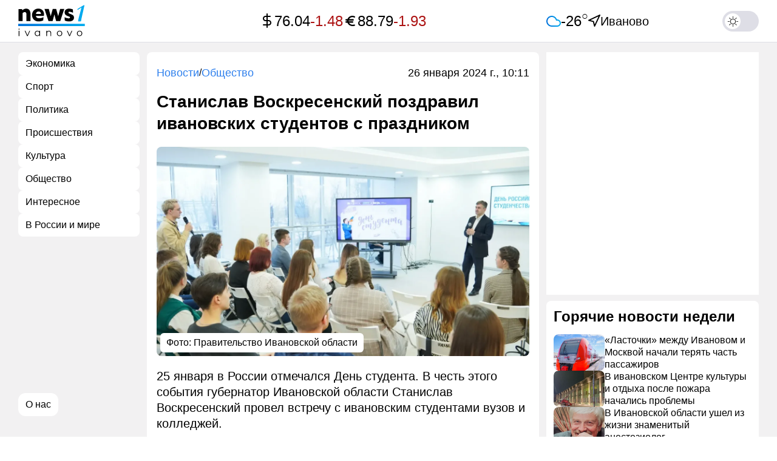

--- FILE ---
content_type: text/html; charset=utf-8
request_url: https://news1ivanovo.ru/obschestvo/stanislav-voskresenskii-pozdravil-ivanovskih-studentov-s-prazdnikom
body_size: 35010
content:
<!DOCTYPE html><html lang="ru" class="page page--desktop" prefix="og: http://ogp.me/ns# article: http://ogp.me/ns/article# video: http://ogp.me/ns/video#"><head><meta charset="utf-8"><meta name="viewport" content="width=device-width,user-scalable=yes,initial-scale=1,maximum-scale=6,minimum-scale=1,interactive-widget=overlays-content"><meta name="robots" content="index,follow"><title>Станислав Воскресенский поздравил ивановских студентов с праздником</title><meta name="description" content="25 января в России отмечался День студента. В честь этого события губернатор Ивановской области Станислав Воскресенский провел встречу с ивановским студентами вузов и колледжей."><link rel="canonical" href="https://news1ivanovo.ru/obschestvo/stanislav-voskresenskii-pozdravil-ivanovskih-studentov-s-prazdnikom"><link rel="amphtml" href="https://news1ivanovo.ru/obschestvo/stanislav-voskresenskii-pozdravil-ivanovskih-studentov-s-prazdnikom/amp"><meta property="og:type" content="article"><meta property="og:title" content="Станислав Воскресенский поздравил ивановских студентов с праздником"><meta property="og:description" content="25 января в России отмечался День студента. В честь этого события губернатор Ивановской области Станислав Воскресенский провел встречу с ивановским студентами вузов и колледжей."><meta property="og:site_name" content="News1Ivanovo"><meta property="og:url" content="https://news1ivanovo.ru/obschestvo/stanislav-voskresenskii-pozdravil-ivanovskih-studentov-s-prazdnikom"><meta property="og:image" content="https://news1ivanovo.ru/storage/03fa1199e4413655dd20254f65ca123eed7c79fc-large.webp"><meta property="og:image:type" content="image/webp"><meta property="og:locale" content="ru_RU"><meta property="article:published_time" content="2024-01-26T07:11:30.661Z"><meta property="article:modified_time" content="2024-01-26T07:11:30.662Z"><meta property="article:publisher" content="https://news1ivanovo.ru"><meta property="article:author" content="https://news1ivanovo.ru/authors/28"><meta name="twitter:card" content="summary_large_image"><meta name="twitter:domain" content="news1ivanovo.ru"><meta name="twitter:site" content="News1Ivanovo"><meta name="twitter:title" content="Станислав Воскресенский поздравил ивановских студентов с праздником"><meta name="twitter:description" content="25 января в России отмечался День студента. В честь этого события губернатор Ивановской области Станислав Воскресенский провел встречу с ивановским студентами вузов и колледжей."><meta name="twitter:image" content="https://news1ivanovo.ru/storage/03fa1199e4413655dd20254f65ca123eed7c79fc-large.webp"><meta name="twitter:url" content="https://news1ivanovo.ru/obschestvo/stanislav-voskresenskii-pozdravil-ivanovskih-studentov-s-prazdnikom"><link rel="alternate" type="application/rss+xml" href="https://news1ivanovo.ru/rss/news/obschestvo"><meta name="robots" content="max-image-preview:large"><link rel="icon" type="image/svg+xml" sizes="any" href="https://news1ivanovo.ru/static/icons/favicon/favicon.svg"><link rel="icon" type="image/x-icon" sizes="128x128" href="https://news1ivanovo.ru/static/icons/favicon/favicon-128x128.ico"><link rel="icon" type="image/x-icon" sizes="16x16" href="https://news1ivanovo.ru/static/icons/favicon/favicon.ico"><link rel="apple-touch-icon" sizes="57x57" href="https://news1ivanovo.ru/static/icons/favicon/apple-icon-57x57.png"><link rel="apple-touch-icon" sizes="60x60" href="https://news1ivanovo.ru/static/icons/favicon/apple-icon-60x60.png"><link rel="apple-touch-icon" sizes="72x72" href="https://news1ivanovo.ru/static/icons/favicon/apple-icon-72x72.png"><link rel="apple-touch-icon" sizes="76x76" href="https://news1ivanovo.ru/static/icons/favicon/apple-icon-76x76.png"><link rel="apple-touch-icon" sizes="114x114" href="https://news1ivanovo.ru/static/icons/favicon/apple-icon-114x114.png"><link rel="apple-touch-icon" sizes="120x120" href="https://news1ivanovo.ru/static/icons/favicon/apple-icon-120x120.png"><link rel="apple-touch-icon" sizes="144x144" href="https://news1ivanovo.ru/static/icons/favicon/apple-icon-144x144.png"><link rel="apple-touch-icon" sizes="152x152" href="https://news1ivanovo.ru/static/icons/favicon/apple-icon-152x152.png"><link rel="apple-touch-icon" sizes="180x180" href="https://news1ivanovo.ru/static/icons/favicon/apple-icon-180x180.png"><link rel="icon" type="image/png" sizes="192x192" href="https://news1ivanovo.ru/static/icons/favicon/android-icon-192x192.png"><link rel="icon" type="image/png" sizes="512x512" href="https://news1ivanovo.ru/static/icons/favicon/android-icon-512x512.png"><link rel="icon" type="image/png" sizes="16x16" href="https://news1ivanovo.ru/static/icons/favicon/favicon-16x16.png"><link rel="icon" type="image/png" sizes="32x32" href="https://news1ivanovo.ru/static/icons/favicon/favicon-32x32.png"><link rel="icon" type="image/png" sizes="96x96" href="https://news1ivanovo.ru/static/icons/favicon/favicon-96x96.png"><meta name="msapplication-TileColor" content="#da532c"><meta name="theme-color" content="#ffffff"><link rel="manifest" href="data:application/manifest+json,%7B%22name%22%3A%22news1ivanovo.ru%22%2C%22short_name%22%3A%22news1ivanovo.ru%22%2C%22theme_color%22%3A%22%23000000%22%2C%22background_color%22%3A%22%23ffffff%22%2C%22display%22%3A%22standalone%22%2C%22start_url%22%3A%22https%3A%2F%2Fnews1ivanovo.ru%2F%22%2C%22icons%22%3A%5B%7B%22src%22%3A%22https%3A%2F%2Fnews1ivanovo.ru%2Fstatic%2Ficons%2Ffavicon%2Fandroid-icon-192x192.png%22%2C%22sizes%22%3A%22192x192%22%2C%22type%22%3A%22image%2Fpng%22%7D%2C%7B%22src%22%3A%22https%3A%2F%2Fnews1ivanovo.ru%2Fstatic%2Ficons%2Ffavicon%2Fandroid-icon-512x512.png%22%2C%22sizes%22%3A%22512x512%22%2C%22type%22%3A%22image%2Fpng%22%7D%2C%7B%22src%22%3A%22https%3A%2F%2Fnews1ivanovo.ru%2Fstatic%2Ficons%2Ffavicon%2Fandroid-icon-192x192.png%22%2C%22sizes%22%3A%22192x192%22%2C%22type%22%3A%22image%2Fpng%22%2C%22purpose%22%3A%22maskable%22%7D%5D%7D"><meta name="yandex-verification" content="3d49a07412dcd8bc"><script>(()=>{var e,t;localStorage.getItem("theme")?"dark"===localStorage.getItem("theme")&&document.documentElement.classList.add("theme-dark"):(e="(prefers-color-scheme: dark)",(t=window.matchMedia?window.matchMedia(e):{})instanceof MediaQueryList&&t?.media===e&&t?.matches?(localStorage.setItem("theme","dark"),document.documentElement.classList.add("theme-dark")):localStorage.setItem("theme","light"))})()</script><script type="application/ld+json">{"@context":"https://schema.org","@type":"NewsMediaOrganization","name":"Новости 1 Иваново","logo":{"@context":"https://schema.org","@type":"ImageObject","url":"https://news1ivanovo.ru/static/icons/favicon/android-icon-192x192.png","height":192,"width":192},"image":"https://news1ivanovo.ru/static/icons/logo.svg","url":"https://news1ivanovo.ru","masthead":"https://news1ivanovo.ru/contacts","foundingDate":"2022-04-26","address":{"@context":"https://schema.org","@type":"PostalAddress","streetAddress":"улица Парижской Коммуны, д. 3А","postalCode":"153000","addressLocality":"Иваново","addressRegion":"Ивановская область","addressCountry":"ru"},"telephone":"+7(980)683-96-60","email":"info@news1ivanovo.ru","funder":"Курицын Андрей Александрович","sameAs":["https://t.me/news1ivanovo"]}</script><script>window.YaHeaderBiddingSettings={biddersMap:{bidvol:2250325,Gnezdo:2446795},adUnits:[],timeout:1e3},window.Ya||(window.Ya={}),window.yaContextCb=window.yaContextCb||[],window.Ya.adfoxCode||(window.Ya.adfoxCode={}),window.Ya.adfoxCode.hbCallbacks||(window.Ya.adfoxCode.hbCallbacks=[])</script><script async src="https://yandex.ru/ads/system/header-bidding.js"></script><script async src="https://yandex.ru/ads/system/context.js"></script><script type="text/javascript">!function(e,t,d,i,n){e[n]=e[n]||function(){(e[n].actions=e[n].actions||[]).push(arguments)};for(var r=0;r<document.scripts.length;r++)if(document.scripts[r].src===i)return;k=t.createElement(d),a=t.getElementsByTagName(d)[0],k.async=1,k.src=i,a.parentNode.insertBefore(k,a)}(window,document,"script","/mywidget/static/client.js","MyWidget"),MyWidget("addFeed",{name:"smi2-102646",metaData:{type:"mirtesen",id:102646},preload:!1,directLoad:!0}),MyWidget("addFeed",{name:"gnezdo-361183",metaData:{type:"gnezdo",id:361183},preload:!1,directLoad:!0}),MyWidget("addFeed",{name:"da-9314807",metaData:{type:"directadvert",id:9314807},preload:!1}),MyWidget("addFeed",{name:"smi2-102647",metaData:{type:"mirtesen",id:102647},preload:!1,directLoad:!0})</script><script>var authUserInfo=!1,metrikaId=87427075,NODE_ENV="production";function setGoal(e,n){let a=0,t=setInterval(function(){75<=++a?(clearInterval(t),console.warn("Yandex Metrika not loaded after 7.5 seconds")):void 0!==window.ym&&(YA_DATA("reachGoal",e,n),clearInterval(t))},100)}function YA_DATA(e=!1,n=!1,a=!1){let t=0,o=setInterval(function(){75<=++t?(clearInterval(o),console.warn("Yandex Metrika not loaded after 7.5 seconds")):void 0!==window.ym&&(ym(metrikaId,e,n,a),clearInterval(o))},100)}window.yaContextCb=window.yaContextCb||[]</script><script type="application/ld+json">{"@context":"https://schema.org","@type":"NewsArticle","description":"25 января в России отмечался День студента. В честь этого события губернатор Ивановской области Станислав Воскресенский провел встречу с ивановским студентами вузов и колледжей.","image":[{"@context":"https://schema.org","@type":"ImageObject","url":"https://news1ivanovo.ru/storage/03fa1199e4413655dd20254f65ca123eed7c79fc-large.webp","name":"Станислав Воскресенский поздравил ивановских студентов с праздником","caption":"Правительство Ивановской области","representativeOfPage":true}],"mainEntityOfPage":{"@type":"WebPage","@id":"stanislav-voskresenskii-pozdravil-ivanovskih-studentov-s-prazdnikom"},"url":"https://news1ivanovo.ru/obschestvo/stanislav-voskresenskii-pozdravil-ivanovskih-studentov-s-prazdnikom","identifier":"stanislav-voskresenskii-pozdravil-ivanovskih-studentov-s-prazdnikom","inLanguage":"ru","dateModified":"2024-01-26T07:11:30.662+00:00","datePublished":"2024-01-26T07:11:30.661+00:00","headline":"Станислав Воскресенский поздравил ивановских студентов с праздником","author":[{"@type":"Person","name":"Скорюкин Егор","url":"https://news1ivanovo.ru/authors/28","jobTitle":"Автор","image":"https://news1ivanovo.ru/static/images/default-avatar.svg","description":"Публикации автора Скорюкин Егор: читать свежие материалы и экспертные статьи."}],"publisher":{"@context":"https://schema.org","@type":"NewsMediaOrganization","name":"Новости 1 Иваново","logo":{"@context":"https://schema.org","@type":"ImageObject","url":"https://news1ivanovo.ru/static/icons/favicon/android-icon-192x192.png","height":192,"width":192},"image":"https://news1ivanovo.ru/static/icons/logo.svg","url":"https://news1ivanovo.ru","masthead":"https://news1ivanovo.ru/contacts","foundingDate":"2022-04-26","address":{"@context":"https://schema.org","@type":"PostalAddress","streetAddress":"улица Парижской Коммуны, д. 3А","postalCode":"153000","addressLocality":"Иваново","addressRegion":"Ивановская область","addressCountry":"ru"},"telephone":"+7(980)683-96-60","email":"info@news1ivanovo.ru","funder":"Курицын Андрей Александрович","sameAs":["https://t.me/news1ivanovo"]},"copyrightHolder":{"@type":"Organization","name":"News1Ivanovo","url":"https://news1ivanovo.ru/"},"sourceOrganization":{"@type":"Organization","name":"News1Ivanovo","url":"https://news1ivanovo.ru/"},"isAccessibleForFree":true,"about":[{"@type":"Thing","name":"Новости"},{"@type":"Thing","name":"Общество"}],"keywords":["Новости","Общество"]}</script><script type="application/ld+json">{"@context":"https://schema.org","@type":"BreadcrumbList","itemListElement":[{"@type":"ListItem","position":1,"name":"Главная","item":"https://news1ivanovo.ru"},{"@type":"ListItem","position":2,"name":"Общество","item":"https://news1ivanovo.ru/obschestvo"},{"@type":"ListItem","position":3,"name":"Станислав Воскресенский поздравил ивановских студентов с праздником"}]}</script><script type="application/ld+json">{"@context":"https://schema.org","@type":"ImageObject","url":"https://news1ivanovo.ru/storage/03fa1199e4413655dd20254f65ca123eed7c79fc-large.webp","name":"Станислав Воскресенский поздравил ивановских студентов с праздником","caption":"Правительство Ивановской области","width":"1280","height":"720"}</script><script type="application/ld+json">{"@context":"https://schema.org","@type":"ImageObject","url":"https://news1ivanovo.ru/storage/03fa1199e4413655dd20254f65ca123eed7c79fc-medium.webp","name":"Станислав Воскресенский поздравил ивановских студентов с праздником","caption":"Правительство Ивановской области","width":"854","height":"480"}</script><script type="application/ld+json">{"@context":"https://schema.org","@type":"ImageObject","url":"https://news1ivanovo.ru/storage/03fa1199e4413655dd20254f65ca123eed7c79fc-small.webp","name":"Станислав Воскресенский поздравил ивановских студентов с праздником","caption":"Правительство Ивановской области","width":"640","height":"360"}</script><script src="https://yastatic.net/share2/share.js" defer="defer"></script><style>/*! normalize.css v8.0.1 | MIT License | github.com/necolas/normalize.css */html{line-height:1.15;-webkit-text-size-adjust:100%}body{margin:0}main{display:block}h1{font-size:2em;margin:.67em 0}hr{-webkit-box-sizing:content-box;box-sizing:content-box;height:0;overflow:visible}pre{font-family:monospace,monospace;font-size:1em}a{background-color:rgba(0,0,0,0)}abbr[title]{border-bottom:none;text-decoration:underline;text-decoration:underline;-webkit-text-decoration:underline dotted;text-decoration:underline dotted}b,strong{font-weight:bolder}code,kbd,samp{font-family:monospace,monospace;font-size:1em}small{font-size:80%}sub,sup{font-size:75%;line-height:0;position:relative;vertical-align:baseline}sub{bottom:-.25em}sup{top:-.5em}img{border-style:none}button,input,optgroup,select,textarea{font-family:inherit;font-size:100%;line-height:1.15;margin:0}button,input{overflow:visible}button,select{text-transform:none}[type=button],[type=reset],[type=submit],button{-webkit-appearance:button}[type=button]::-moz-focus-inner,[type=reset]::-moz-focus-inner,[type=submit]::-moz-focus-inner,button::-moz-focus-inner{border-style:none;padding:0}[type=button]:-moz-focusring,[type=reset]:-moz-focusring,[type=submit]:-moz-focusring,button:-moz-focusring{outline:1px dotted ButtonText}fieldset{padding:.35em .75em .625em}legend{-webkit-box-sizing:border-box;box-sizing:border-box;color:inherit;display:table;max-width:100%;padding:0;white-space:normal}progress{vertical-align:baseline}textarea{overflow:auto}[type=checkbox],[type=radio]{-webkit-box-sizing:border-box;box-sizing:border-box;padding:0}[type=number]::-webkit-inner-spin-button,[type=number]::-webkit-outer-spin-button{height:auto}[type=search]{-webkit-appearance:textfield;outline-offset:-2px}[type=search]::-webkit-search-decoration{-webkit-appearance:none}::-webkit-file-upload-button{-webkit-appearance:button;font:inherit}details{display:block}summary{display:list-item}template{display:none}[hidden]{display:none}html{--white:#fff;--black:#000;--gray:#92929d;--background-color:#f2f1f2;--gray-light:#dedee6;--dark-red:#ac1212;--dark-green:#02680d;--blue:#2f80ed;--link-default:#2f80ed;--main-color__hover:rgb(9, 87, 188);--transition-default:0.25s;--transition-slow:0.4s;--header-hight:70px;--header-mobile-hight:60px;--bg-rklm-mock:#ddd;--gradient-read-more:linear-gradient( 0deg, #fff, rgba(255, 255, 255, 0.73), rgba(255, 255, 255, 0.65), rgba(255, 255, 255, 0.59), rgba(255, 255, 255, 0.49), rgba(255, 255, 255, 0.37), rgba(255, 255, 255, 0.29) );--white_force:#fff;--black_force:#000;--gray_force:#92929d;--background-color_force:#f2f1f2;--gray-light_force:#dedee6;--dark-red_force:#ac1212;--dark-green_force:#02680d;--blue_force:#2f80ed;--link-default_force:#2f80ed;--main-color__hover_force:rgb(9, 87, 188);--transition-default_force:0.25s;--transition-slow_force:0.4s;--header-hight_force:80px;--header-mobile-hight_force:80px;--bg-rklm-mock_force:#ddd}html.theme-dark{--white:#1b1b1b;--black:#fff;--gray:#848484;--background-color:#0a0a0a;--gray-light:#212119;--dark-red:#ac1212;--dark-green:#02680d;--blue:#2f80ed;--link-default:#2f80ed;--main-color__hover:rgb(9, 87, 188);--transition-default:0.25s;--transition-slow:0.4s;--bg-rklm-mock:#444;--gradient-read-more:linear-gradient( 0deg, #1b1b1b, rgba(27, 27, 27, 0.73), rgba(27, 27, 27, 0.65), rgba(27, 27, 27, 0.59), rgba(27, 27, 27, 0.49), rgba(27, 27, 27, 0.37), rgba(27, 27, 27, 0.29) )}.rklm-wrapper{display:grid;max-width:100%;width:100%}.rklm{overflow:hidden;max-width:100%}.rklm-mock{display:-webkit-box;display:-ms-flexbox;display:flex;-webkit-box-orient:vertical;-webkit-box-direction:normal;-ms-flex-direction:column;flex-direction:column;-webkit-box-pack:center;-ms-flex-pack:center;justify-content:center;-webkit-box-align:center;-ms-flex-align:center;align-items:center;text-align:center;overflow:hidden;max-width:100%;gap:5px;width:100%;height:100px;color:#000;color:var(--black_force);background-color:#ddd;background-color:var(--bg-rklm-mock)}.rklm-wrapper__before-header-amp,.rklm-wrapper__before-header-desk,.rklm-wrapper__before-header-mob{position:relative;z-index:10}.rklm-wrapper__before-header-amp{margin:0 auto;max-width:720px;width:100%}.rklm-wrapper__fullscreen-amp,.rklm-wrapper__fullscreen-mob{position:relative;z-index:9999}.rklm-wrapper__publications-rsidebar-first-desk{margin-bottom:10px}.rklm-wrapper__publications-rsidebar-second-desk{margin-bottom:10px}.rklm-wrapper__between-publications-desk{margin-bottom:20px}.rklm-wrapper__between-publications-second-desk{margin-bottom:20px}.rklm-wrapper__between-publications-amp,.rklm-wrapper__between-publications-mob{margin-bottom:16px}.rklm-wrapper__between-publications-second-amp,.rklm-wrapper__between-publications-second-mob{margin-bottom:16px}.breadcrumbs{margin-bottom:2px}.breadcrumbs-list{list-style-type:none;display:-webkit-box;display:-ms-flexbox;display:flex;gap:4px;padding-left:0;margin:0}.breadcrumbs-list__delimeter{color:#000;color:var(--black)}.breadcrumbs-list__item-link{font-weight:400;font-size:18px;line-height:130%;color:#2f80ed;color:var(--link-default);-webkit-text-decoration:none;text-decoration:none;-webkit-transition:color .25s ease;-o-transition:color .25s ease;transition:color .25s ease;-webkit-transition:color var(--transition-default) ease;-o-transition:color var(--transition-default) ease;transition:color var(--transition-default) ease}.breadcrumbs-list__item-text{font-weight:400;font-size:18px;line-height:130%;color:#000;color:var(--black);-webkit-text-decoration:none;text-decoration:none;-webkit-transition:color .25s ease;-o-transition:color .25s ease;transition:color .25s ease;-webkit-transition:color var(--transition-default) ease;-o-transition:color var(--transition-default) ease;transition:color var(--transition-default) ease}.loader{width:48px;height:48px;border:5px solid #000;border:5px solid var(--black);border-bottom-color:transparent;border-radius:50%;display:none;-webkit-box-sizing:border-box;box-sizing:border-box;-webkit-animation:rotation 1s linear infinite;animation:rotation 1s linear infinite;margin:0 auto}.loader--active{display:-webkit-box;display:-ms-flexbox;display:flex;-webkit-box-pack:center;-ms-flex-pack:center;justify-content:center;-webkit-box-align:center;-ms-flex-align:center;align-items:center}@-webkit-keyframes rotation{0%{-webkit-transform:rotate(0);transform:rotate(0)}100%{-webkit-transform:rotate(360deg);transform:rotate(360deg)}}@keyframes rotation{0%{-webkit-transform:rotate(0);transform:rotate(0)}100%{-webkit-transform:rotate(360deg);transform:rotate(360deg)}}.observer-line{display:none;width:100%;height:1px;opacity:0}.observer-line--active{display:block}.switch{position:relative;display:inline-block;width:60px;height:34px}.switch input{opacity:0;width:0;height:0}.slider{position:absolute;cursor:pointer;top:0;left:0;right:0;bottom:0;background-color:#dedee6;background-color:var(--gray-light)}.slider:before{position:absolute;content:"";height:26px;width:26px;left:4px;bottom:4px;background-color:#fff;background-color:var(--white)}.slider.slider--transition-true{-webkit-transition:color .25s ease;-webkit-transition:color var(--transition-default) ease;-o-transition:color .25s ease;transition:color .25s ease;-o-transition:color var(--transition-default) ease;transition:color var(--transition-default) ease}.slider.slider--transition-true::before{-webkit-transition:color .25s ease;-webkit-transition:color var(--transition-default) ease;-o-transition:color .25s ease;transition:color .25s ease;-o-transition:color var(--transition-default) ease;transition:color var(--transition-default) ease}input:checked+.slider{background-color:#2f80ed;background-color:var(--blue)}input:focus+.slider{-webkit-box-shadow:0 0 1px #2f80ed;box-shadow:0 0 1px #2f80ed;-webkit-box-shadow:0 0 1px var(--blue);box-shadow:0 0 1px var(--blue)}input:checked+.slider:before{-webkit-transform:translateX(26px);-ms-transform:translateX(26px);transform:translateX(26px)}.slider.round{border-radius:34px}.slider.round:before{border-radius:50%;background-image:url(../../static/js/article/94e9641ce4b80671f591.svg);background-position:center;background-repeat:no-repeat}input:checked+.slider.round:before{border-radius:50%;background-image:url(../../static/js/article/23145302a75d28c96f56.svg);background-position:center;background-repeat:no-repeat}.tab-content{display:none}.tab-content--active{display:block}.up-button{left:30px;bottom:10px;visibility:hidden;display:-webkit-box;display:-ms-flexbox;display:flex;-webkit-box-pack:center;-ms-flex-pack:center;justify-content:center;-webkit-box-align:center;-ms-flex-align:center;align-items:center;width:80px;height:80px;background:#fff;background:var(--white);border-radius:50%;z-index:50;-webkit-transition:color .25s ease,opacity .25s ease,-webkit-box-shadow .25s ease;transition:color .25s ease,opacity .25s ease,-webkit-box-shadow .25s ease;-o-transition:box-shadow .25s ease,color .25s ease,opacity .25s ease;transition:box-shadow .25s ease,color .25s ease,opacity .25s ease;transition:box-shadow .25s ease,color .25s ease,opacity .25s ease,-webkit-box-shadow .25s ease;cursor:pointer;border:none;color:#000;color:var(--black);position:fixed;bottom:24px;opacity:.85}.up-button svg{height:24px;width:24px}.up-button--active{visibility:visible;-webkit-transition:opacity .3s;-o-transition:opacity .3s;transition:opacity .3s}.up-button:hover{color:#2f80ed;color:var(--blue);opacity:1}.page.page--desktop .up-button{left:30px;width:48px;height:48px;bottom:80px}.page.page--desktop .up-button svg{height:20px;width:20px;min-width:20px;min-height:20px}@media(max-width:1240px){.page.page--desktop .up-button{left:16px}}@media(min-width:820px)and (max-width:920px){.page.page--desktop .up-button{width:40px;height:40px;bottom:20px;left:calc((100vw - 720px)/ 4);-webkit-transform:translateX(-50%);-ms-transform:translateX(-50%);transform:translateX(-50%)}.page.page--desktop .up-button svg{height:18px;width:18px;min-width:18px;min-height:18px}}@media(max-width:820px){.page.page--desktop .up-button{width:40px;height:40px;left:8px;bottom:8px}.page.page--desktop .up-button svg{height:20px;width:20px;min-width:20px;min-height:20px}}.page.page--mobile .up-button{-webkit-box-shadow:0 0 4px rgba(0,0,0,.3);box-shadow:0 0 4px rgba(0,0,0,.3);width:64px;height:64px;bottom:20px;left:calc((100vw - 688px)/ 4);-webkit-transform:translateX(-50%);-ms-transform:translateX(-50%);transform:translateX(-50%)}.page.page--mobile .up-button svg{height:28px;width:28px;min-width:28px;min-height:28px}@media(max-width:840px){.page.page--mobile .up-button{width:40px;height:40px;left:8px;-webkit-transform:translateX(0);-ms-transform:translateX(0);transform:translateX(0);bottom:8px}.page.page--mobile .up-button svg{height:20px;width:20px;min-width:20px;min-height:20px}}.authorization-modal{background-color:#fff;background-color:var(--white);padding:56px 40px 32px;border-radius:8px;max-width:440px;width:100%;position:relative;-webkit-box-shadow:0 0 5px 2px rgba(34,60,80,.1);box-shadow:0 0 5px 2px rgba(34,60,80,.1)}@media(max-width:1023px){.authorization-modal{padding:40px 40px 24px}}@media(max-width:576px){.authorization-modal{padding:32px 16px 24px;height:100%;width:100vw;max-width:100%;border-radius:0;-webkit-box-shadow:none;box-shadow:none}@supports(height:100lvh){.authorization-modal{height:100lvh}}}@media(max-width:389px){.authorization-modal{padding-top:24px}}.authorization-modal__wrapper{display:none;height:100%;width:100vw;position:fixed;top:0;left:0;background:rgba(0,0,0,.2);-webkit-box-align:center;-ms-flex-align:center;align-items:center;-webkit-box-pack:center;-ms-flex-pack:center;justify-content:center;z-index:9999}@supports(height:100lvh){.authorization-modal__wrapper{height:100lvh}}.authorization-modal__wrapper--active{display:-webkit-box;display:-ms-flexbox;display:flex}.authorization-modal__btn-close{position:absolute;top:32px;right:32px;background-color:inherit;border:none;font-size:32px;color:#000;color:var(--black);padding:4px;cursor:pointer;-webkit-transition:color .25s ease;-o-transition:color .25s ease;transition:color .25s ease;-webkit-transition:color var(--transition-default) ease;-o-transition:color var(--transition-default) ease;transition:color var(--transition-default) ease}@media(max-width:1023px){.authorization-modal__btn-close{top:20px;right:20px}}@media(max-width:576px){.authorization-modal__btn-close{top:16px;right:16px;font-size:24px}}.authorization-modal__btn-close:hover{color:#0957bc;color:var(--main-color__hover)}.authorization-modal__inner{display:-webkit-box;display:-ms-flexbox;display:flex;-webkit-box-orient:vertical;-webkit-box-direction:normal;-ms-flex-direction:column;flex-direction:column;gap:32px;-webkit-box-align:center;-ms-flex-align:center;align-items:center;width:100%}@media(max-width:389px){.authorization-modal__inner{gap:24px}}@media(max-width:374px){.authorization-modal__inner{gap:16px}}.authorization-modal__logo{display:block;color:#000;color:var(--black)}.authorization-modal__title{font-weight:700;text-align:center}.authorization-modal__auth-btns{display:-webkit-box;display:-ms-flexbox;display:flex;-webkit-box-orient:vertical;-webkit-box-direction:normal;-ms-flex-direction:column;flex-direction:column;gap:24px;width:100%}@media(max-width:1023px){.authorization-modal__auth-btns{gap:16px}}@media(max-width:389px){.authorization-modal__auth-btns{gap:12px}}@media(max-width:374px){.authorization-modal__auth-btns{gap:8px}}.authorization-modal__auth-btn{padding:13px 16px;display:-webkit-box;display:-ms-flexbox;display:flex;-webkit-box-align:center;-ms-flex-align:center;align-items:center;-webkit-box-pack:justify;-ms-flex-pack:justify;justify-content:space-between;border:1px solid #92929d;border:1px solid var(--gray);border-radius:8px;color:#000;color:var(--black);-webkit-text-decoration:none;text-decoration:none;background-color:inherit;cursor:pointer;-webkit-transition:color .25s ease;-o-transition:color .25s ease;transition:color .25s ease;-webkit-transition:color var(--transition-default) ease;-o-transition:color var(--transition-default) ease;transition:color var(--transition-default) ease}.authorization-modal__auth-btn:hover{color:#0957bc;color:var(--main-color__hover)}@media(max-width:374px){.authorization-modal__auth-btn{padding:10px 16px}}.authorization-modal__auth-btn-image{width:30px;height:30px;display:block}@media(max-width:374px){.authorization-modal__auth-btn-image{width:25px;height:25px}}.authorization-modal__auth-btn-text{font-size:18px;line-height:22.5px;width:100%;text-align:center}.authorization-modal__text-policy{color:#000;color:var(--black);text-align:center;font-size:16px;font-weight:400;line-height:125%}.authorization-modal__text-policy a{color:#2f80ed;color:var(--blue);-webkit-text-decoration:none;text-decoration:none}html{background:#fff;background:var(--white);-webkit-box-sizing:border-box;box-sizing:border-box;font-family:Arial}body,html{background:#f2f1f2;background:var(--background-color)}html{background:#fff;background:var(--white)}*,:after,:before{-webkit-box-sizing:inherit;box-sizing:inherit;font-family:inherit;-webkit-tap-highlight-color:rgba(255,255,255,0);-webkit-tap-highlight-color:transparent}.container{max-width:1760px;width:100%;margin:0 auto;padding:0 30px}@media(max-width:1240px){.container{padding:0 16px}}.container--mobile,.container--short{max-width:720px;padding:0 16px}@media(max-width:576px){.container--mobile,.container--short{padding:0}}#licntEE11{display:none}.intersection-observer__lines{background:rgba(0,0,0,0)}.intersection-observer__lines .intersection-observer__line-top{position:fixed;top:0;left:0;width:100vw;height:45vh;background:rgba(0,0,0,.25)}.intersection-observer__lines .intersection-observer__line-bottom{position:fixed;bottom:0;left:0;width:100vw;height:45vh;background:rgba(0,0,0,.25)}.intersection-observer__lines.intersection-observer__lines--mobile .intersection-observer__line-bottom,.intersection-observer__lines.intersection-observer__lines--mobile .intersection-observer__line-top{height:40vh}.wrapper{display:-webkit-box;display:-ms-flexbox;display:flex;-webkit-box-orient:vertical;-webkit-box-direction:normal;-ms-flex-direction:column;flex-direction:column;min-height:100dvh}.wrapper-inner{-webkit-box-flex:1;-ms-flex:1 0 auto;flex:1 0 auto}.layout{display:grid;grid-template-columns:200px auto minmax(350px,min(24vw,467px));grid-gap:12px;gap:12px;padding:0 30px;margin-top:28px}@media(max-width:1240px){.layout{padding:0 16px;gap:10px}}@media(max-width:1180px){.layout{grid-template-columns:200px 1fr}}@media(max-width:920px){.layout{grid-template-columns:100%}}@media(max-width:576px){.layout{margin-top:0;padding:0;grid-template-columns:100%}}.layout.layout--simple{grid-template-columns:1fr}.page-inner{min-height:calc(100vh - 180px)}.lsidebar{width:200px}.rsidebar{max-width:467px;min-width:350px}.main{display:-webkit-box;display:-ms-flexbox;display:flex;-webkit-box-orient:vertical;-webkit-box-direction:normal;-ms-flex-direction:column;flex-direction:column;-webkit-box-flex:1;-ms-flex-positive:1;flex-grow:1;gap:8px;margin:0 auto;max-width:720px;width:100%}.layout--simple main{max-width:100%}img{max-width:100%}@media(max-width:920px){.lsidebar{display:none}}@media(max-width:1180px){.rsidebar{display:none}}.custom-scrollbar{overflow:overlay}.custom-scrollbar::-webkit-scrollbar{background-color:rgba(0,0,0,0);width:6px;height:6px;z-index:999999}.custom-scrollbar::-webkit-scrollbar-track{background-color:rgba(0,0,0,0)}.custom-scrollbar::-webkit-scrollbar-thumb{background-color:rgba(0,0,0,0);border-radius:16px}.custom-scrollbar::-webkit-scrollbar-button{display:none}.custom-scrollbar .category:hover::-webkit-scrollbar-thumb,.custom-scrollbar:hover::-webkit-scrollbar-thumb{background-color:#a0a0a5;border:4px solid #dadada}.custom-scrollbar::-webkit-scrollbar-thumb:hover{background-color:#a0a0a5;border:4px solid rgba(255,255,255,0)}.custom-scrollbar::-webkit-scrollbar-button:horizontal:end:increment,.custom-scrollbar::-webkit-scrollbar-button:horizontal:start:decrement,.custom-scrollbar::-webkit-scrollbar-button:vertical:end:increment,.custom-scrollbar::-webkit-scrollbar-button:vertical:start:decrement{width:0;height:0;opacity:0;display:none;visibility:hidden}.text-bold{font-weight:700}.text-white{color:#fff;color:var(--white)}.text-black{color:#000;color:var(--black)}.text-level-1{color:#000;color:var(--black);font-size:32px;line-height:125%;margin:0}@media(max-width:1360px){.text-level-1{font-size:28px}}@media(max-width:576px){.text-level-1{font-size:26px}}.page.page--mobile .text-level-1{font-size:26px}@media(max-width:1360px){.page.page--mobile .text-level-1{font-size:24px}}@media(max-width:576px){.page.page--mobile .text-level-1{font-size:22px}}.text-level-2{color:#000;color:var(--black);font-size:28px;line-height:125%;margin:0}@media(max-width:1360px){.text-level-2{font-size:24px}}@media(max-width:576px){.text-level-2{font-size:22px}}.page.page--mobile .text-level-2{font-size:24px}@media(max-width:1360px){.page.page--mobile .text-level-2{font-size:22px}}@media(max-width:576px){.page.page--mobile .text-level-2{font-size:20px}}.text-level-3{color:#000;color:var(--black);font-size:24px;line-height:125%;margin:0}@media(max-width:1360px){.text-level-3{font-size:22px}}@media(max-width:576px){.text-level-3{font-size:20px}}.page.page--mobile .text-level-3{font-size:22px}@media(max-width:1360px){.page.page--mobile .text-level-3{font-size:20px}}@media(max-width:576px){.page.page--mobile .text-level-3{font-size:18px}}.text-level-4{color:#000;color:var(--black);font-size:21px;line-height:125%;margin:0}@media(max-width:1360px){.text-level-4{font-size:19px}}@media(max-width:576px){.text-level-4{font-size:17px}}.main.main--mobile{margin-top:16px}@media(max-width:576px){.main.main--mobile{margin-top:8px}}.button__read-more{font-style:normal;font-weight:700;font-size:20px;line-height:130%;color:#000;color:var(--black);display:none;-webkit-box-orient:horizontal;-webkit-box-direction:normal;-ms-flex-direction:row;flex-direction:row;-webkit-box-pack:center;-ms-flex-pack:center;justify-content:center;-webkit-box-align:center;-ms-flex-align:center;align-items:center;padding:14px 8px;gap:16px;background-color:#fff;background-color:var(--white);border:none;color:var(--black);border-radius:8px;cursor:pointer;-webkit-transition:color .25s ease;-o-transition:color .25s ease;transition:color .25s ease;-webkit-transition:color var(--transition-default) ease;-o-transition:color var(--transition-default) ease;transition:color var(--transition-default) ease;min-width:255px;-webkit-text-decoration:none;text-decoration:none}@media(max-width:767px){.button__read-more{font-size:18px}}.button__read-more-text{padding-left:5px}.button__read-more--active{display:-webkit-box;display:-ms-flexbox;display:flex}.button__read-more:hover{color:#0957bc;color:var(--main-color__hover)}.articles-line__button-load-more{max-width:255px;margin:0 auto}.page.page--desktop .page__seo-text{color:#000;color:var(--black);font-size:16px;line-height:130%;margin:4px auto 4px}@media(max-width:576px){.page.page--desktop .page__seo-text{padding:0 16px}}.page.page--mobile .page__seo-text{color:#000;color:var(--black);max-width:720px;padding:0 8px;margin:4px auto 4px}@media(max-width:576px){.page.page--mobile .page__seo-text{padding:0 16px}}.pointer-events-none{pointer-events:none}.hidden{display:none}.visually-hidden{position:absolute;width:1px;height:1px;margin:-1px;border:0;padding:0;white-space:nowrap;-webkit-clip-path:inset(100%);clip-path:inset(100%);clip:rect(0 0 0 0);overflow:hidden}.articles-line{display:grid;grid-template-columns:1fr 1fr;grid-gap:8px;gap:8px}@media(max-width:720px){.articles-line{grid-template-columns:1fr}}@-webkit-keyframes skeleton-animation{0%{background-position:-200px 0}100%{background-position:calc(200px + 100%) 0}}@keyframes skeleton-animation{0%{background-position:-200px 0}100%{background-position:calc(200px + 100%) 0}}.page .toastify{max-width:420px;width:100%;text-align:center}.header.header--desktop{height:70px;height:var(--header-hight);background:#fff;background:var(--white);display:-webkit-box;display:-ms-flexbox;display:flex;-webkit-box-align:center;-ms-flex-align:center;align-items:center;-webkit-transition:-webkit-transform .25s ease;transition:-webkit-transform .25s ease;-o-transition:transform .25s ease;transition:transform .25s ease;transition:transform .25s ease,-webkit-transform .25s ease;-webkit-transition:-webkit-transform var(--transition-default) ease;transition:-webkit-transform var(--transition-default) ease;-o-transition:transform var(--transition-default) ease;transition:transform var(--transition-default) ease;transition:transform var(--transition-default) ease,-webkit-transform var(--transition-default) ease;width:100%}.header.header--desktop .logo{display:block;position:relative;top:-1px}.header.header--desktop .logo svg{display:block;color:#000;color:var(--black);width:180px;height:52px;min-width:140px}@media(max-width:920px){.header.header--desktop .logo svg{min-width:140px;max-width:140px}}.header--fixed{position:fixed;top:0;left:0;background:#fff;background:var(--white);z-index:99;border-bottom:1px solid #dedee6;border-bottom:1px solid var(--gray-light)}.header--fixed+.layout .lsidebar__content{top:calc(70px + 16px);top:calc(var(--header-hight) + 16px)}.header--fixed+.layout .lsidebar__content-inner{height:calc(100vh - 120px);max-height:calc(100vh - 120px)}.header--fixed+.layout .lsidebar-list{height:calc(100vh - 300px);max-height:calc(100vh - 300px)}.header--fixed+.layout .short-news__wrapper{top:calc(70px + 16px);top:calc(var(--header-hight) + 16px)}.header--fixed+.layout{margin-top:calc(70px + 16px);margin-top:calc(var(--header-hight) + 16px)}@media(max-width:767px){.header--fixed+.layout{margin-top:calc(70px + 8px);margin-top:calc(var(--header-hight) + 8px)}}.header--fixed-out{-webkit-transform:translateY(-100%);-ms-transform:translateY(-100%);transform:translateY(-100%)}.header__inner{display:-webkit-box;display:-ms-flexbox;display:flex;-webkit-box-pack:justify;-ms-flex-pack:justify;justify-content:space-between;-webkit-box-align:center;-ms-flex-align:center;align-items:center;width:100%;max-width:100%;display:grid;grid-template-columns:200px auto minmax(350px,min(24vw,467px));grid-gap:16px;gap:16px}@media(max-width:1240px){.header__inner{display:-webkit-box;display:-ms-flexbox;display:flex;-webkit-box-pack:justify;-ms-flex-pack:justify;justify-content:space-between;-webkit-box-align:center;-ms-flex-align:center;align-items:center}}@media(max-width:576px){.header__inner{padding-left:16px;padding-right:16px}}.header__burger{width:64px;height:64px;min-width:48px;max-width:64px;display:none;-webkit-box-align:center;-ms-flex-align:center;align-items:center;-webkit-box-pack:center;-ms-flex-pack:center;justify-content:center;background:inherit;cursor:pointer;border:none;-webkit-transition:color .25s ease;-o-transition:color .25s ease;transition:color .25s ease;-webkit-transition:color var(--transition-default) ease;-o-transition:color var(--transition-default) ease;transition:color var(--transition-default) ease;padding:0}.header__burger:hover{color:#0957bc;color:var(--main-color__hover)}.header__burger .header__burger-open{display:inline;display:initial}.header__burger--active .header__burger-open{display:none}.header__burger--active .header__burger-close{display:inline;display:initial}@media(max-width:919px){.header__burger{display:-webkit-box;display:-ms-flexbox;display:flex}}@media(max-width:576px){.header__burger{width:48px;height:48px}}.header__burger-close{display:none}.header-menu{padding-left:20px;display:none}@media(max-width:1360px){.header-menu{display:block;position:absolute;z-index:10;width:100%;background:#fff;background:var(--white);left:0;height:-webkit-fit-content;height:-moz-fit-content;height:fit-content;top:0;-webkit-transform:translateY(-110%);-ms-transform:translateY(-110%);transform:translateY(-110%);padding:0 20px 25px;-webkit-box-shadow:0 8px 8px rgba(0,0,0,.1);box-shadow:0 8px 8px rgba(0,0,0,.1)}.header-menu--active{-webkit-transform:translateY(80px);-ms-transform:translateY(80px);transform:translateY(80px)}}.header-menu__list{list-style-type:none;display:-webkit-box;display:-ms-flexbox;display:flex;-webkit-box-orient:horizontal;-webkit-box-direction:normal;-ms-flex-direction:row;flex-direction:row;-webkit-box-align:start;-ms-flex-align:start;align-items:flex-start;gap:12px;margin:0;padding-left:0}@media(max-width:1360px){.header-menu__list{-webkit-box-orient:vertical;-webkit-box-direction:normal;-ms-flex-direction:column;flex-direction:column}}.header-menu__list-item{width:100%;position:relative}.header-menu__list-item a{display:-webkit-box;display:-ms-flexbox;display:flex;-webkit-box-orient:horizontal;-webkit-box-direction:normal;-ms-flex-direction:row;flex-direction:row;-webkit-box-align:start;-ms-flex-align:start;align-items:flex-start;padding:8px 12px;background:#fff;background:var(--white);-webkit-box-shadow:0 0 10px rgba(0,0,0,.1);box-shadow:0 0 10px rgba(0,0,0,.1);border-radius:8px;font-weight:400;font-size:18px;line-height:130%;-webkit-text-decoration:none;text-decoration:none;color:#000;color:var(--black);white-space:nowrap;-webkit-transition:color .25s ease;-o-transition:color .25s ease;transition:color .25s ease;-webkit-transition:color var(--transition-default) ease;-o-transition:color var(--transition-default) ease;transition:color var(--transition-default) ease}.header-menu__list-item a:hover{color:#0957bc;color:var(--main-color__hover)}@media(max-width:1360px){.header-menu__list-item a{-webkit-box-shadow:none;box-shadow:none;-webkit-transition:color .25s ease,-webkit-box-shadow .4s ease;transition:color .25s ease,-webkit-box-shadow .4s ease;-o-transition:box-shadow .4s ease,color .25s ease;transition:box-shadow .4s ease,color .25s ease;transition:box-shadow .4s ease,color .25s ease,-webkit-box-shadow .4s ease;-webkit-transition:color var(--transition-default) ease,-webkit-box-shadow .4s ease;transition:color var(--transition-default) ease,-webkit-box-shadow .4s ease;-o-transition:box-shadow .4s ease,color var(--transition-default) ease;transition:box-shadow .4s ease,color var(--transition-default) ease;transition:box-shadow .4s ease,color var(--transition-default) ease,-webkit-box-shadow .4s ease;padding:12px;padding-left:40px;font-size:22px}.header-menu__list-item a:hover{-webkit-box-shadow:0 0 10px rgba(0,0,0,.1);box-shadow:0 0 10px rgba(0,0,0,.1);color:#0957bc;color:var(--main-color__hover)}}@media(max-width:1200px){.header-menu__list-item a{padding-left:12px}}.header-controls{display:-webkit-box;display:-ms-flexbox;display:flex;-webkit-box-pack:justify;-ms-flex-pack:justify;justify-content:space-between;gap:20px}.currencies{display:-webkit-box;display:-ms-flexbox;display:flex;-webkit-box-align:center;-ms-flex-align:center;align-items:center;-webkit-box-pack:center;-ms-flex-pack:center;justify-content:center;gap:12px}@media(max-width:880px){.currencies{display:none}}.currency{display:-webkit-box;display:-ms-flexbox;display:flex;-webkit-box-align:center;-ms-flex-align:center;align-items:center;-webkit-box-pack:center;-ms-flex-pack:center;justify-content:center;gap:10px}.currency__symbol{color:#000;color:var(--black);position:relative;top:1px}.currency__symbol svg{width:24px;height:24px}@media(max-width:920px){.currency__symbol svg{width:21px;height:21px}}.currency__value{display:-webkit-box;display:-ms-flexbox;display:flex;-webkit-box-align:center;-ms-flex-align:center;align-items:center;color:#000;color:var(--black);font-size:24px;line-height:130%}@media(max-width:920px){.currency__value{font-size:20px}}.currency__value-change{font-size:24px}@media(max-width:920px){.currency__value-change{font-size:20px}}.currency__value-change--down{color:#ac1212;color:var(--dark-red);white-space:nowrap}.currency__value-change--up{color:#02680d;color:var(--dark-green);white-space:nowrap}.weather{display:-webkit-box;display:-ms-flexbox;display:flex;-webkit-box-align:center;-ms-flex-align:center;align-items:center;-webkit-box-pack:start;-ms-flex-pack:start;justify-content:flex-start;gap:12px}@media(max-width:576px){.weather{display:none}}.weather-info{display:-webkit-box;display:-ms-flexbox;display:flex;-webkit-box-align:center;-ms-flex-align:center;align-items:center;-webkit-box-pack:start;-ms-flex-pack:start;justify-content:flex-start;gap:10px}@media(max-width:920px){.weather-info{gap:8px}}.weather-info__icon{display:block;height:100%}.weather-info__icon svg{width:24px}@media(max-width:920px){.weather-info__icon svg{width:20px}}.weather-info__value{display:-webkit-box;display:-ms-flexbox;display:flex;-webkit-box-align:center;-ms-flex-align:center;align-items:center;color:#000;color:var(--black);font-size:24px;line-height:130%}@media(max-width:920px){.weather-info__value{font-size:20px}}.weather-position{display:-webkit-box;display:-ms-flexbox;display:flex;-webkit-box-align:center;-ms-flex-align:center;align-items:center;-webkit-box-pack:start;-ms-flex-pack:start;justify-content:flex-start;gap:10px;gap:8px}.weather-position__icon{color:#000;color:var(--black);display:block;height:100%;position:relative;top:1px}.weather-position__icon svg{width:20px;height:20px}@media(max-width:920px){.weather-position__icon svg{width:18px;height:18px}}.weather-position__value{color:#000;color:var(--black);font-size:20px;line-height:130%;white-space:nowrap}@media(max-width:920px){.weather-position__value{font-size:16px}}.article.article--desktop{background:#fff;background:var(--white);border-radius:8px;padding:24px 0;width:100%;margin:0 auto}@media(max-width:576px){.article.article--desktop{border-radius:0}}.article__inner{max-width:720px;padding:0 16px;margin:0 auto}@media(max-width:576px){.article__inner{padding:0}}@media(max-width:1024px){.article.article--desktop{padding:16px}}.article__title{font-style:normal;font-weight:700;font-size:32px;line-height:130%;color:#000;color:var(--black);margin:0;padding-bottom:20px}@media(max-width:1439px){.article__title{font-size:28px}}@media(max-width:1023px){.article__title{font-size:24px}}@media(max-width:767px){.article__title{font-size:22px}}.article__title a{-webkit-text-decoration:none;text-decoration:none;color:#000;color:var(--black)}.article__mini-title{font-style:normal;font-weight:700;font-size:20px;line-height:130%;color:#92929d;color:var(--gray);margin:0;padding-bottom:20px}@media(max-width:767px){.article__mini-title{font-size:18px}}.article__mini-title a{-webkit-text-decoration:none;text-decoration:none;color:#92929d;color:var(--gray)}.article__image-wrapper{overflow:hidden;width:100%;margin-bottom:20px;position:relative}.article__image{display:block;-o-object-fit:cover;object-fit:cover;-o-object-position:center;object-position:center;width:100%;height:auto;aspect-ratio:16/9;border-radius:8px}.article__image-source{font-weight:400;font-size:16px;line-height:130%;color:#000;color:var(--black);margin-top:8px;position:absolute;bottom:6px;left:6px;right:6px;width:-webkit-fit-content;width:-moz-fit-content;width:fit-content;border-radius:6px;background:#fff;background:var(--white)}.article-info{-webkit-box-orient:vertical;-webkit-box-direction:normal;-ms-flex-direction:column;flex-direction:column;-webkit-box-align:start;-ms-flex-align:start;align-items:flex-start;margin-top:20px}.article-info__author{font-weight:600;font-size:18px;line-height:130%;color:#000;color:var(--black)}@media(max-width:767px){.article-info__author{font-size:16px}}@media(max-width:390px){.article-info__author{font-size:15px}}@media(max-width:360px){.article-info__author{font-size:14px}}.article-info__author a{-webkit-text-decoration:none;text-decoration:none;color:#000;color:var(--black)}.article-info__nav{display:-webkit-box;display:-ms-flexbox;display:flex;-webkit-box-pack:justify;-ms-flex-pack:justify;justify-content:space-between;-webkit-box-align:center;-ms-flex-align:center;align-items:center;gap:6px 12px;-ms-flex-wrap:wrap;flex-wrap:wrap;white-space:nowrap;margin-bottom:20px}.article-info__breadcrumbs{display:-webkit-box;display:-ms-flexbox;display:flex;gap:4px;-webkit-box-align:center;-ms-flex-align:center;align-items:center;line-height:20px}.article-info__breadcrumbs-delimeter{color:#000;color:var(--black)}.article-info__category{font-weight:400;font-size:18px;line-height:20px;color:#2f80ed;color:var(--link-default);-webkit-text-decoration:none;text-decoration:none;white-space:nowrap}.article-info__date{font-weight:400;font-size:18px;line-height:20px;color:#000;color:var(--black);justify-self:center}.article-info__views{display:-webkit-box;display:-ms-flexbox;display:flex;-webkit-box-align:center;-ms-flex-align:center;align-items:center;font-weight:400;font-size:18px;gap:5px;line-height:20px;color:#000;color:var(--black);justify-self:end}.article-info__views-icon{display:-webkit-box;display:-ms-flexbox;display:flex}.article-info__views-icon svg{width:17px;height:21px}.article-info__views img{display:block;width:17px}.article-info__read-time{color:#000;color:var(--black);display:-webkit-box;display:-ms-flexbox;display:flex;-webkit-box-align:center;-ms-flex-align:center;align-items:center;gap:8px;width:-webkit-fit-content;width:-moz-fit-content;width:fit-content;margin-left:auto;font-size:18px;line-height:20px}.article-info__read-time img{position:relative;top:-1px}.article-info__read-time span{line-height:20px}@media(max-width:480px){.article-info__read-time{display:none}}@media(max-width:767px){.article-info__category,.article-info__date,.article-info__read-time,.article-info__views{font-size:16px}}@media(max-width:390px){.article-info__category,.article-info__date,.article-info__read-time,.article-info__views{font-size:15px}}@media(max-width:360px){.article-info__category,.article-info__date,.article-info__read-time,.article-info__views{font-size:14px}}.article.article--desktop{margin-bottom:20px}.article--desktop .article__body .rklm-wrapper{width:100%;margin-bottom:16px}.article--desktop .article__body--read-more{scroll-margin-top:-80px;padding-bottom:8px}.article--desktop .article__body--read-more>:last-child{position:relative}.article--desktop .article__body--read-more>:last-child::after{content:"";position:absolute;top:0;left:0;width:100%;height:100%;pointer-events:none;background:-webkit-gradient(linear,left bottom,left top,from(#fff),color-stop(rgba(255,255,255,.73)),color-stop(rgba(255,255,255,.65)),color-stop(rgba(255,255,255,.59)),color-stop(rgba(255,255,255,.49)),color-stop(rgba(255,255,255,.37)),to(rgba(255,255,255,.29)));background:-o-linear-gradient(bottom,#fff,rgba(255,255,255,.73),rgba(255,255,255,.65),rgba(255,255,255,.59),rgba(255,255,255,.49),rgba(255,255,255,.37),rgba(255,255,255,.29));background:linear-gradient(0deg,#fff,rgba(255,255,255,.73),rgba(255,255,255,.65),rgba(255,255,255,.59),rgba(255,255,255,.49),rgba(255,255,255,.37),rgba(255,255,255,.29));background:var(--gradient-read-more)}.article--desktop .article__body blockquote,.article--desktop .article__body div,.article--desktop .article__body figure,.article--desktop .article__body iframe,.article--desktop .article__body p{margin:0;padding:0}.article--desktop .article__body span.block-bold{font-weight:700}.article--desktop .article__body span.block-italic{font-style:italic}.article--desktop .article__body .article__image-wrapper{margin-bottom:20px}.article--desktop .article__body .article__image-source{margin-top:8px;padding:6px 10px}.article--desktop .article__body .article__image-source a{-webkit-text-decoration:none;text-decoration:none;color:#000;color:var(--black)}.article--desktop .article__body a{color:#2f80ed;color:var(--link-default)}.article--desktop .article__body .article-body__subtitle{margin-top:0;font-weight:600;font-size:22px;line-height:130%;color:#000;color:var(--black);margin-bottom:16px}@media(max-width:1023px){.article--desktop .article__body .article-body__subtitle{font-size:20px}}.article--desktop .article__body .article-body__paragraph{font-weight:400;font-size:20px;line-height:130%;color:#000;color:var(--black);margin-bottom:16px}@media(max-width:767px){.article--desktop .article__body .article-body__paragraph{font-size:18px}}.article--desktop .article__body .article-body__ol{padding-left:24px;margin-top:0;margin-bottom:16px}@media(max-width:767px){.article--desktop .article__body .article-body__ol{padding-left:20px}}.article--desktop .article__body .article-body__ol-item{font-weight:400;font-size:20px;line-height:130%;color:#000;color:var(--black);margin-bottom:12px}@media(max-width:767px){.article--desktop .article__body .article-body__ol-item{font-size:18px}}.article--desktop .article__body .article-body__ul{padding-left:24px;margin-top:0;margin-bottom:16px}@media(max-width:767px){.article--desktop .article__body .article-body__ul{padding-left:20px}}.article--desktop .article__body .article-body__ul-item{font-weight:400;font-size:20px;line-height:130%;color:#000;color:var(--black);margin-bottom:12px}@media(max-width:767px){.article--desktop .article__body .article-body__ul-item{font-size:18px}}.article--desktop .article__body .article-body__blockquote{color:#000;color:var(--black);font-size:20px;line-height:130%;margin-bottom:16px;position:relative;border-radius:20px;-webkit-box-shadow:0 2px 14px rgba(0,9,58,.16);box-shadow:0 2px 14px rgba(0,9,58,.16);padding:16px 16px 16px 60px}@media(max-width:767px){.article--desktop .article__body .article-body__blockquote{font-size:18px;padding-left:36px}}.article--desktop .article__body .article-body__blockquote::before{content:url(../../static/js/article/e8a24bf2415feecccd2b.svg);display:inline-block;height:5px;left:15px;position:absolute;-webkit-transform:scale(.8);-ms-transform:scale(.8);transform:scale(.8);top:15px;width:10px}@media(max-width:767px){.article--desktop .article__body .article-body__blockquote::before{font-size:16px;-webkit-transform:scale(.5);-ms-transform:scale(.5);transform:scale(.5);left:8px}}.article--desktop .article__body .article-body__blockquote p{margin:0}.article--desktop .article__body .article-body__blockquote-source{margin-top:8px;font-style:italic}.article--desktop .article__body .article-body__delimiter{margin-bottom:16px}.article--desktop .article__body .article-body__tg-post{margin-bottom:16px}.article--desktop .article__body .article-body__video-container{margin-bottom:16px}.article--desktop .article__body .article-body__video-container iframe{display:block;margin:0 auto;width:100%;aspect-ratio:16/9;height:auto}.article--desktop .article__body .article-body__figure{margin-bottom:16px;color:#000;color:var(--black);position:relative}.article--desktop .article__body .article-body__figure img{max-width:100%;display:block;aspect-ratio:16/9;height:auto}.article--desktop .article__body .article-body__figure figcaption{font-weight:400;font-size:14px;color:#000;color:var(--black);margin-top:8px;position:absolute;bottom:6px;left:6px;right:6px;width:-webkit-fit-content;width:-moz-fit-content;width:fit-content;border-radius:6px;background:#fff;background:var(--white);padding:4px 8px}.article--desktop .article__body .js-tg-post{max-width:608px;margin:8px auto 16px;width:100%;background-image:url(../../static/js/article/6602d091e2ca7644ebad.svg);background-repeat:no-repeat;background-position:center;display:-webkit-box;display:-ms-flexbox;display:flex;height:320px;position:relative;cursor:pointer}.article--desktop .article__body .js-tg-post::after{display:block;position:absolute;top:42.5%;left:50%;color:#2f80ed;color:var(--blue);content:"Нажмите, чтобы посмотреть в Telegram";width:275px;text-align:center;font-size:18px;font-weight:400;-webkit-transform:translateX(-50%) translateY(-50%);-ms-transform:translateX(-50%) translateY(-50%);transform:translateX(-50%) translateY(-50%);-webkit-transition:width .25s ease,opacity .25s ease;-o-transition:width .25s ease,opacity .25s ease;transition:width .25s ease,opacity .25s ease}.article--desktop .article__body .js-tg-post::before{content:url(../../static/js/article/490219066fc76965613f.svg);display:inline-block;position:absolute;left:50%;top:28%;width:32px;height:32px}@media(min-width:1024px){.article--desktop .article__body .js-tg-post::after{top:37.5%}.article--desktop .article__body .js-tg-post::before{width:24px;height:24px;right:26%;left:auto;left:initial;top:34px}}.article--desktop .article__body .js-tg-post::after,.article--desktop .article__body .js-tg-post::before{display:block;position:absolute;-webkit-transform:translateX(-50%) translateY(-50%);-ms-transform:translateX(-50%) translateY(-50%);transform:translateX(-50%) translateY(-50%);-webkit-transition:width .25s ease,opacity .25s ease;-o-transition:width .25s ease,opacity .25s ease;transition:width .25s ease,opacity .25s ease}.article--desktop .article__body .article-body__tg-wrapper{padding:4px 0 12px;overflow-x:hidden}.article--desktop .article__body .article-body__tg-wrapper iframe{padding:0 16px}.article.article--desktop .article-body__qna{-webkit-box-shadow:0 2px 14px rgba(0,9,58,.16);box-shadow:0 2px 14px rgba(0,9,58,.16);padding:32px;border-radius:20px;margin-bottom:16px;color:#000;color:var(--black)}@media(max-width:1023px){.article.article--desktop .article-body__qna{padding:24px}}@media(max-width:767px){.article.article--desktop .article-body__qna{padding:24px 16px}}.article.article--desktop .article-body__qna-inner{padding-left:16px;border-left:2px solid #2f80ed;border-left:2px solid var(--blue)}@media(max-width:767px){.article.article--desktop .article-body__qna-inner{padding-left:8px}}.article.article--desktop .article-body__qna-question{line-height:130%;font-size:20px;font-weight:700}@media(max-width:767px){.article.article--desktop .article-body__qna-question{font-size:18px}}.article.article--desktop .article-body__qna-answer{line-height:130%;margin-top:16px;font-size:20px}.article.article--desktop .article-body__qna-answer>div{margin-top:16px}@media(max-width:767px){.article.article--desktop .article-body__qna-answer{font-size:18px}}html.theme-dark .article.article--desktop .article-body__qna{-webkit-box-shadow:0 0 5px rgba(100,100,120,.2);box-shadow:0 0 5px rgba(100,100,120,.2)}html.theme-dark .article.article--desktop .article-body__blockquote{-webkit-box-shadow:0 0 5px rgba(100,100,120,.2);box-shadow:0 0 5px rgba(100,100,120,.2)}.article-body__read-more-link-wrapper{margin-bottom:32px!important}.article-body__read-more-link{color:#2f80ed!important;color:var(--link-default)!important}.article-body__read-more-link{font-size:20px;line-height:130%;-webkit-text-decoration:none;text-decoration:none;display:-webkit-box;display:-ms-flexbox;display:flex;-webkit-box-align:end;-ms-flex-align:end;align-items:flex-end;z-index:10;position:absolute;height:calc(100% + 36px);width:100%;top:0;left:0;font-weight:600}.article-body__read-more-link-inner{display:-webkit-box;display:-ms-flexbox;display:flex;-webkit-box-align:center;-ms-flex-align:center;align-items:center;gap:8px}.article-share{display:-webkit-box;display:-ms-flexbox;display:flex;-webkit-box-align:end;-ms-flex-align:end;align-items:flex-end;gap:8px;margin-top:16px;min-height:25px}@media(max-width:576px){.article-share{margin-top:12px}}.article-share .article-share__label{font-size:18px;line-height:18px}.article-share .ya-share2__container_size_m .ya-share2__badge .ya-share2__icon{height:25px;width:25px;background-size:25px 25px}@media(max-width:320px){.article-share .ya-share2__container_size_m .ya-share2__badge .ya-share2__icon{height:20px;width:20px;background-size:20px 20px}}.article-share .ya-share2__list.ya-share2__list_direction_horizontal>.ya-share2__item{margin:2px 6px 0 0}.article-share .ya-share2__container.ya-share2__container_color-scheme_whiteblack .ya-share2__badge,.article-share .ya-share2__container.ya-share2__container_color-scheme_whiteblack .ya-share2__mobile-popup-badge{padding:0 1px}html.theme-dark .article-share .ya-share2__container.ya-share2__container_color-scheme_whiteblack .ya-share2__badge,html.theme-dark .article-share .ya-share2__container.ya-share2__container_color-scheme_whiteblack .ya-share2__mobile-popup-badge{background-color:#efefef;padding:0 1px}.article.article--desktop .article-body__rutube-container,.article.article--desktop .article-body__vk-video-container,.article.article--desktop .article-body__youtube-container{display:block;aspect-ratio:16/9;height:auto;position:relative;margin-bottom:16px}.article.article--desktop .article-body__rutube-preview-container,.article.article--desktop .article-body__youtube-preview-container{position:relative;cursor:pointer}.article.article--desktop .article-body__rutube-preview-container::after,.article.article--desktop .article-body__youtube-preview-container::after{pointer-events:none;display:block;height:auto;left:50%;opacity:.9;position:absolute;top:50%;-webkit-transform:translateX(-50%) translateY(-50%);-ms-transform:translateX(-50%) translateY(-50%);transform:translateX(-50%) translateY(-50%);-webkit-transition:width .25s ease,opacity .25s ease;-o-transition:width .25s ease,opacity .25s ease;transition:width .25s ease,opacity .25s ease;width:95px}@media(max-width:480px){.article.article--desktop .article-body__rutube-preview-container::after,.article.article--desktop .article-body__youtube-preview-container::after{width:75px}}.article.article--desktop .article-body__rutube-preview-container:hover::after,.article.article--desktop .article-body__youtube-preview-container:hover::after{opacity:1}.article.article--desktop .article-body__youtube-preview-container::after{content:url(../../static/js/article/7c5aea00887916ba3b30.svg)}.article.article--desktop .article-body__rutube-preview-container::after{content:url(../../static/js/article/c6bf5a8f1960e4126c24.svg);background:rgba(0,0,0,.9);border-radius:50%;padding:16px}.article.article--desktop .article-body__rutube-preview,.article.article--desktop .article-body__youtube-preview{display:block;-o-object-fit:cover;object-fit:cover;-o-object-position:center;object-position:center;width:100%;aspect-ratio:16/9;height:auto;cursor:pointer}.article.article--desktop .article-body__rutube-iframe,.article.article--desktop .article-body__vk-video-iframe,.article.article--desktop .article-body__youtube-iframe{display:block;width:100%;height:100%;aspect-ratio:16/9}.article.article--desktop .article-body__vk-video-iframe{background-color:#eee;background-image:-webkit-gradient(linear,left top,right top,from(#eee),color-stop(#f5f5f5),to(#eee));background-image:-o-linear-gradient(left,#eee,#f5f5f5,#eee);background-image:linear-gradient(90deg,#eee,#f5f5f5,#eee);background-size:200px 100%;background-repeat:no-repeat;-webkit-animation:skeleton-animation 1.5s ease-in-out infinite;animation:skeleton-animation 1.5s ease-in-out infinite}.article.article--desktop .article-body__rutube-caption,.article.article--desktop .article-body__vk-video-caption,.article.article--desktop .article-body__youtube-caption{margin-top:8px;font-weight:400;font-size:16px;line-height:130%;color:#000;color:var(--black)}html.theme-dark .article.article--desktop .article-body__vk-video-iframe{background-color:#282828;background-image:-webkit-gradient(linear,left top,right top,from(#282828),color-stop(#333),to(#282828));background-image:-o-linear-gradient(left,#282828,#333,#282828);background-image:linear-gradient(90deg,#282828,#333,#282828);background-size:200px 100%;background-repeat:no-repeat;-webkit-animation:skeleton-animation 1.5s ease-in-out infinite;animation:skeleton-animation 1.5s ease-in-out infinite}.footer{background-color:#fff;background-color:var(--white);margin-top:20px;padding:20px 0 0}.footer .logo svg{color:#000;color:var(--black);width:180px;height:52px;min-width:140px}@media(max-width:920px){.footer .logo svg{min-width:140px;max-width:140px}}@media(max-width:640px){.footer{padding:20px 0 0}}.footer__top{display:-webkit-box;display:-ms-flexbox;display:flex;-webkit-box-orient:horizontal;-webkit-box-direction:normal;-ms-flex-direction:row;flex-direction:row;-webkit-box-pack:justify;-ms-flex-pack:justify;justify-content:space-between;-webkit-box-align:center;-ms-flex-align:center;align-items:center;text-align:center}.footer__list{list-style-type:none;display:-webkit-box;display:-ms-flexbox;display:flex;-webkit-box-orient:horizontal;-webkit-box-direction:normal;-ms-flex-direction:row;flex-direction:row;-webkit-box-align:start;-ms-flex-align:start;align-items:flex-start;padding-left:0;gap:32px;margin:0}@media(max-width:576px){.footer__list{-webkit-box-orient:vertical;-webkit-box-direction:normal;-ms-flex-direction:column;flex-direction:column;gap:4px}}.footer__list-item{width:100%;position:relative}.footer__list-item a{font-weight:400;font-size:22px;line-height:130%;display:-webkit-box;display:-ms-flexbox;display:flex;-webkit-box-align:center;-ms-flex-align:center;align-items:center;-webkit-box-pack:center;-ms-flex-pack:center;justify-content:center;color:#000;color:var(--black);-webkit-text-decoration:none;text-decoration:none;width:100%;padding:8px 0;-webkit-transition:color .25s ease;-o-transition:color .25s ease;transition:color .25s ease;-webkit-transition:color var(--transition-default) ease;-o-transition:color var(--transition-default) ease;transition:color var(--transition-default) ease}.footer__list-item a:hover{color:#0957bc;color:var(--main-color__hover)}@media(max-width:576px){.footer__list-item a{font-size:18px;padding:2px 0}}.footer__list-item:not(:last-child)::after{content:"";display:inline-block;height:24px;width:2px;position:absolute;right:-16px;background:#000;background:var(--black);bottom:8px}@media(max-width:576px){.footer__list-item:not(:last-child)::after{content:none}}.footer__info{color:#000;color:var(--black);font-size:14px;line-height:130%}.footer__info a{color:#2f80ed;color:var(--link-default);-webkit-transition:color .25s ease;-o-transition:color .25s ease;transition:color .25s ease;-webkit-transition:color var(--transition-default) ease;-o-transition:color var(--transition-default) ease;transition:color var(--transition-default) ease}.footer__info a:hover{color:#0957bc;color:var(--main-color__hover)}.footer.footer--desktop .logo{max-width:280px;max-height:37px}.logo{width:100%}.logo-link{display:block;-webkit-text-decoration:none;text-decoration:none;background:inherit}@media(max-width:576px){.footer__inner{padding:0 16px}}.lsidebar__content{display:-webkit-box;display:-ms-flexbox;display:flex;-webkit-box-orient:vertical;-webkit-box-direction:normal;-ms-flex-direction:column;flex-direction:column;-webkit-box-pack:justify;-ms-flex-pack:justify;justify-content:space-between;position:sticky;top:20px}.lsidebar__content-inner{height:calc(100vh - 120px);max-height:calc(100vh - 120px)}.lsidebar-list{display:-webkit-box;display:-ms-flexbox;display:flex;-webkit-box-align:start;-ms-flex-align:start;align-items:flex-start;-webkit-box-orient:vertical;-webkit-box-direction:normal;-ms-flex-direction:column;flex-direction:column;gap:8px 0;list-style-position:inside;list-style-type:none;overflow-y:auto;padding:0;height:calc(100vh - 250px);max-height:calc(100vh - 250px);margin-top:0;margin-bottom:0}.lsidebar-list__item{width:100%}.lsidebar-list__item-link{-webkit-box-align:center;-ms-flex-align:center;align-items:center;border-radius:6px;color:#000;color:var(--black);display:-webkit-box;display:-ms-flexbox;display:flex;gap:8px;-webkit-box-pack:start;-ms-flex-pack:start;justify-content:flex-start;padding:10px 0 10px 0;-webkit-transition:background-color .25s ease;-o-transition:background-color .25s ease;transition:background-color .25s ease;-webkit-text-decoration:none;text-decoration:none;padding-left:12px;background:#fff;background:var(--white);border-radius:8px}.lsidebar-list__item-link:hover:not(.lsidebar-list__item-link--active){color:#2f80ed;color:var(--blue)}.lsidebar-list__item-link--active{color:#2f80ed;color:var(--blue)}.lsidebar__content-footer{position:absolute;bottom:0;left:0;display:-webkit-box;display:-ms-flexbox;display:flex;-webkit-box-align:start;-ms-flex-align:start;align-items:flex-start;-webkit-box-orient:vertical;-webkit-box-direction:normal;-ms-flex-direction:column;flex-direction:column;gap:12px}.lsidebar__content-footer a,.lsidebar__content-footer a:visited{background:#fff;background:var(--white);border-radius:12px;color:#000;color:var(--black);padding:10px 12px}.lsidebar__content-footer a{-webkit-text-decoration:none;text-decoration:none;-webkit-transition:color .25s ease,-webkit-box-shadow .25s ease;transition:color .25s ease,-webkit-box-shadow .25s ease;-o-transition:box-shadow .25s ease,color .25s ease;transition:box-shadow .25s ease,color .25s ease;transition:box-shadow .25s ease,color .25s ease,-webkit-box-shadow .25s ease;-webkit-transition:color var(--transition-default) ease,-webkit-box-shadow var(--transition-default) ease;transition:color var(--transition-default) ease,-webkit-box-shadow var(--transition-default) ease;-o-transition:box-shadow var(--transition-default) ease,color var(--transition-default) ease;transition:box-shadow var(--transition-default) ease,color var(--transition-default) ease;transition:box-shadow var(--transition-default) ease,color var(--transition-default) ease,-webkit-box-shadow var(--transition-default) ease}.lsidebar__content-footer a:hover{color:#2f80ed;color:var(--blue);-webkit-box-shadow:0 0 4px rgba(0,0,0,.1);box-shadow:0 0 4px rgba(0,0,0,.1)}.lsidebar__content-footer .lsidebar__content-footer-row{display:-webkit-box;display:-ms-flexbox;display:flex;gap:4px}.rsidebar{position:relative;width:100%}.rsidebar-inner,.rsidebar-sticky{position:sticky;top:calc(70px + 5px);top:calc(var(--header-hight) + 5px)}.rsidebar-inner--fix,.rsidebar-sticky--fix{position:static}.rsidebar-inner--with-first-rklm,.rsidebar-sticky--with-first-rklm{margin-top:77px}@media(max-width:1360px){.rsidebar-inner--with-first-rklm,.rsidebar-sticky--with-first-rklm{margin-top:72px}}.category-page .rsidebar-inner--with-first-rklm,.category-page .rsidebar-sticky--with-first-rklm,.main-articles-page .rsidebar-inner--with-first-rklm,.main-articles-page .rsidebar-sticky--with-first-rklm{margin-top:75px}@media(max-width:1360px){.category-page .rsidebar-inner--with-first-rklm,.category-page .rsidebar-sticky--with-first-rklm,.main-articles-page .rsidebar-inner--with-first-rklm,.main-articles-page .rsidebar-sticky--with-first-rklm{margin-top:70px}}.main-page .rsidebar-inner--with-first-rklm,.main-page .rsidebar-sticky--with-first-rklm{margin-top:50px}@media(max-width:1360px){.main-page .rsidebar-inner--with-first-rklm,.main-page .rsidebar-sticky--with-first-rklm{margin-top:45px}}.article-page .rsidebar-inner--with-first-rklm,.article-page .rsidebar-sticky--with-first-rklm{margin-top:0}@media(max-width:1360px){.article-page .rsidebar-inner--with-first-rklm,.article-page .rsidebar-sticky--with-first-rklm{margin-top:0}}@media(max-width:1023px){.rsidebar{display:none}}.rsidebar__ad-blocks--mock{display:-webkit-box;display:-ms-flexbox;display:flex;-webkit-box-orient:vertical;-webkit-box-direction:normal;-ms-flex-direction:column;flex-direction:column;gap:10px}.rsidebar__ad-block--mock{height:440px;width:100%;background:#ccc}.rsidebar-inner__down{background:#fff;background:var(--white);padding:8px 12px 0;border-radius:8px;margin-bottom:12px}.short-news__wrapper{border-radius:8px;padding-bottom:24px;width:100%;margin:0 auto}.short-news__title{margin:0 0 12px;line-height:35px;font-size:24px;font-weight:600;color:#000;color:var(--black)}.short-news-list{display:-webkit-box;display:-ms-flexbox;display:flex;-webkit-box-orient:vertical;-webkit-box-direction:normal;-ms-flex-direction:column;flex-direction:column;gap:10px;list-style-type:none;list-style-position:inside;padding:0;margin:0}.short-news-list__item{font-size:16px;font-weight:400;line-height:130%;height:100%}.short-news-list__item-link{display:-webkit-box;display:-ms-flexbox;display:flex;height:100%;gap:12px;color:#000;color:var(--black);-webkit-text-decoration:none;text-decoration:none;-webkit-transition:color .25s ease;-o-transition:color .25s ease;transition:color .25s ease;-webkit-transition:color var(--transition-default) ease;-o-transition:color var(--transition-default) ease;transition:color var(--transition-default) ease}.short-news-list__item-link:hover{color:#2f80ed;color:var(--link-default)}.short-news-list__item-link:hover img{-webkit-transform:scale(1.05);-ms-transform:scale(1.05);transform:scale(1.05)}.short-news-list__item-link-img{overflow:hidden;border-radius:8px;width:84px;min-width:84px;max-width:84px;height:60px;min-height:60px;max-height:60px}.short-news-list__item-link-img img{width:84px;min-width:84px;max-width:84px;height:60px;min-height:60px;max-height:60px;border-radius:8px;display:block;-o-object-fit:cover;object-fit:cover;-webkit-transition:-webkit-transform .25s ease;transition:-webkit-transform .25s ease;-o-transition:transform .25s ease;transition:transform .25s ease;transition:transform .25s ease,-webkit-transform .25s ease;-webkit-transition:-webkit-transform var(--transition-default) ease;transition:-webkit-transform var(--transition-default) ease;-o-transition:transform var(--transition-default) ease;transition:transform var(--transition-default) ease;transition:transform var(--transition-default) ease,-webkit-transform var(--transition-default) ease}.short-news-list__item--hidden{display:none}.actual-articles__wrapper{border-radius:8px;padding-bottom:16px;width:100%;margin:0 auto}.actual-articles__title{margin:0 0 20px;font-size:24px;line-height:24px;font-weight:600;color:#000;color:var(--black)}.actual-articles-list{display:-webkit-box;display:-ms-flexbox;display:flex;-webkit-box-orient:vertical;-webkit-box-direction:normal;-ms-flex-direction:column;flex-direction:column;gap:8px;list-style-type:none;list-style-position:inside;padding:0;margin:0}.actual-articles-list__item{font-size:16px;font-weight:400;line-height:130%;height:100%}.actual-articles-list__item:last-of-type .actual-articles-list__item-link{border-bottom:none}.actual-articles-list__item-link{display:-webkit-box;display:-ms-flexbox;display:flex;-webkit-box-orient:vertical;-webkit-box-direction:normal;-ms-flex-direction:column;flex-direction:column;height:100%;gap:8px;color:#000;color:var(--black);-webkit-text-decoration:none;text-decoration:none;-webkit-transition:color .25s ease;-o-transition:color .25s ease;transition:color .25s ease;-webkit-transition:color var(--transition-default) ease;-o-transition:color var(--transition-default) ease;transition:color var(--transition-default) ease;padding-bottom:8px;border-bottom:1px solid #92929d;border-bottom:1px solid var(--gray)}.actual-articles-list__item-link:hover{color:#2f80ed;color:var(--link-default)}.actual-articles-list__item-link:hover img{-webkit-transform:scale(1.05);-ms-transform:scale(1.05);transform:scale(1.05)}.actual-articles-list__item-link-datetime{color:#92929d;color:var(--gray);font-size:16px}.actual-articles-list__item-link-img{overflow:hidden;border-radius:8px;width:90px;min-width:90px;max-width:90px;height:65px;min-height:65px;max-height:65px}.actual-articles-list__item-link-img img{width:90px;min-width:90px;max-width:90px;height:65px;min-height:65px;max-height:65px;border-radius:8px;display:block;-o-object-fit:cover;object-fit:cover;-webkit-transition:-webkit-transform .25s ease;transition:-webkit-transform .25s ease;-o-transition:transform .25s ease;transition:transform .25s ease;transition:transform .25s ease,-webkit-transform .25s ease;-webkit-transition:-webkit-transform var(--transition-default) ease;transition:-webkit-transform var(--transition-default) ease;-o-transition:transform var(--transition-default) ease;transition:transform var(--transition-default) ease;transition:transform var(--transition-default) ease,-webkit-transform var(--transition-default) ease}.actual-articles-list__item--hidden{display:none}body .actual-articles__read-more{display:-webkit-box;display:-ms-flexbox;display:flex;padding:12px 8px;gap:16px;margin:12px auto 0;min-width:255px}.fast-news{background:#fff;background:var(--white)}@media(min-width:576px){.fast-news{border-radius:8px;overflow:hidden}}.fast-news__categories{background:#fff;background:var(--white);display:-webkit-box;display:-ms-flexbox;display:flex;-webkit-box-orient:horizontal;-webkit-box-direction:normal;-ms-flex-direction:row;flex-direction:row;-webkit-box-align:center;-ms-flex-align:center;align-items:center;padding:12px 16px 10px;overflow-x:auto;-ms-scroll-snap-type:x proximity;scroll-snap-type:x proximity}.fast-news__category{display:-webkit-box;display:-ms-flexbox;display:flex;-webkit-box-orient:horizontal;-webkit-box-direction:normal;-ms-flex-direction:row;flex-direction:row;-webkit-box-align:start;-ms-flex-align:start;align-items:flex-start;padding:4px 12px;font-weight:500;font-size:14px;line-height:20px;color:#000;color:var(--black);width:-webkit-fit-content;width:-moz-fit-content;width:fit-content;white-space:nowrap;border-radius:16px;border:none;background:inherit;cursor:pointer;-webkit-transition:color .25s ease;-o-transition:color .25s ease;transition:color .25s ease}@media(max-width:769px){.fast-news__categories{padding:10px 10px 8px;overflow-x:auto;-ms-scroll-snap-type:x proximity;scroll-snap-type:x proximity}.fast-news__category{padding:4px 8px}}.fast-news__category:not(.tab-button--active):hover{color:#2f80ed;color:var(--blue)}.fast-news__category.tab-button--active{background:#f2f1f2;background:var(--background-color)}.fast-news__list{list-style-position:inside;list-style-type:none;display:-webkit-box;display:-ms-flexbox;display:flex;-webkit-box-orient:vertical;-webkit-box-direction:normal;-ms-flex-direction:column;flex-direction:column;gap:12px;margin:0;padding:2px 16px 3px}.fast-news__list-item{font-weight:400;font-size:17px;line-height:26px;display:-webkit-box;display:-ms-flexbox;display:flex;-webkit-box-align:center;-ms-flex-align:center;align-items:center;width:100%}.fast-news__list-item a{-webkit-text-decoration:none;text-decoration:none;color:#000;color:var(--black);-webkit-transition:color .25s ease;-o-transition:color .25s ease;transition:color .25s ease;width:100%}.fast-news__list-item a:hover{color:#2f80ed;color:var(--blue)}.fast-news__list-item--hidden{display:none}.fast-news__button-more{font-weight:500;font-size:17px;line-height:26px;display:-webkit-box;display:-ms-flexbox;display:flex;-webkit-box-align:center;-ms-flex-align:center;align-items:center;-webkit-box-pack:center;-ms-flex-pack:center;justify-content:center;gap:10px;color:#000;color:var(--black);background:inherit;border:none;cursor:pointer;padding:9px 16px 13px;-webkit-transition:color .25s ease;-o-transition:color .25s ease;transition:color .25s ease}.fast-news__button-more:hover{color:#2f80ed;color:var(--blue)}.fast-news__button-more-icon path{-webkit-transition:stroke .25s ease;-o-transition:stroke .25s ease;transition:stroke .25s ease}.fast-news__button-more:hover .fast-news__button-more-icon path{stroke:#2f80ed;stroke:var(--blue)}@media(min-width:576px){.fast-news__button-more{border-bottom-left-radius:8px}}.fast-news .categories{border-top-left-radius:8px;border-top-right-radius:8px}.fast-news .post-teaser__header-right{display:-webkit-inline-box;display:-ms-inline-flexbox;display:inline-flex;position:relative;top:2px;padding-left:7px}.fast-news__list-item a svg{position:relative;top:1px}.fast-news__list.tab-content--active{display:-webkit-box;display:-ms-flexbox;display:flex}.fast-news__list-item-views{display:-webkit-inline-box;display:-ms-inline-flexbox;display:inline-flex;-webkit-box-pack:start;-ms-flex-pack:start;justify-content:flex-start;-webkit-box-align:center;-ms-flex-align:center;align-items:center;padding-left:7px;position:relative;top:2px}.fast-news__list-item-views-icon{display:-webkit-box;display:-ms-flexbox;display:flex;color:#000;color:var(--black);height:100%;max-height:16px;max-width:16px;width:100%}.fast-news__list-item-views-value{font-size:12px;font-weight:300;padding-left:4px;position:relative;top:1px;color:#000;color:var(--black);line-height:20px}.link-to-top{left:30px;bottom:10px;visibility:hidden;-webkit-box-pack:center;-ms-flex-pack:center;justify-content:center;-webkit-box-align:center;-ms-flex-align:center;align-items:center;width:48px;height:48px;background:#fff;background:var(--white);border-radius:50%;z-index:50;-webkit-transition:color .25s ease,-webkit-box-shadow .25s ease;transition:color .25s ease,-webkit-box-shadow .25s ease;-o-transition:box-shadow .25s ease,color .25s ease;transition:box-shadow .25s ease,color .25s ease;transition:box-shadow .25s ease,color .25s ease,-webkit-box-shadow .25s ease;-webkit-transition:color var(--transition-default) ease,-webkit-box-shadow var(--transition-default) ease;transition:color var(--transition-default) ease,-webkit-box-shadow var(--transition-default) ease;-o-transition:box-shadow var(--transition-default) ease,color var(--transition-default) ease;transition:box-shadow var(--transition-default) ease,color var(--transition-default) ease;transition:box-shadow var(--transition-default) ease,color var(--transition-default) ease,-webkit-box-shadow var(--transition-default) ease;cursor:pointer;border:none;color:#000;color:var(--black)}.link-to-top:hover:hover{color:#2f80ed;color:var(--blue);-webkit-box-shadow:0 0 4px rgba(0,0,0,.1);box-shadow:0 0 4px rgba(0,0,0,.1)}.link-to-top--active{visibility:visible;-webkit-transition:opacity .3s;-o-transition:opacity .3s;transition:opacity .3s}.comments-module{margin-top:16px;word-break:break-word}.page.page--mobile .comments-module{margin-top:0;margin-left:16px;margin-right:16px;padding-bottom:12px}@media(max-width:800px){.page.page--mobile .comments-module{margin-left:8px;margin-right:8px}}.comments__count{color:#000;color:var(--black);font-size:20px;line-height:125%;margin-bottom:16px}@media(max-width:1023px){.comments__count{font-size:18px}}@media(max-width:576px){.comments__count{margin-bottom:16px;font-size:16px}}.comments{display:-webkit-box;display:-ms-flexbox;display:flex;-webkit-box-orient:vertical;-webkit-box-direction:normal;-ms-flex-direction:column;flex-direction:column;margin-bottom:16px}.comments__btn-show-all{color:#2f80ed;color:var(--blue);font-size:18px;font-weight:700;line-height:125%;background:inherit;border:none;margin:16px 0 0;cursor:pointer;position:absolute;z-index:10;width:100%;height:100%;bottom:0;left:0;text-align:left;display:-webkit-box;display:-ms-flexbox;display:flex;-webkit-box-align:end;-ms-flex-align:end;align-items:flex-end;padding-left:0}.comments-form__textarea-wrapper{border-radius:8px;border:1px solid #92929d;border:1px solid var(--gray);background:#fff;background:var(--white);width:100%;display:-webkit-box;display:-ms-flexbox;display:flex;-webkit-box-orient:vertical;-webkit-box-direction:normal;-ms-flex-direction:column;flex-direction:column}.comments-form__textarea-wrapper--focus{border:1px solid #2f80ed;border:1px solid var(--blue);-webkit-box-shadow:0 0 2px 2px rgba(9,87,188,.25);box-shadow:0 0 2px 2px rgba(9,87,188,.25)}@media(max-width:576px){.comments-form__textarea-wrapper--empty .comments-form__textarea-btns{display:none}}.comments-form__textarea{padding:16px;width:100%;border:0;-webkit-box-shadow:none;box-shadow:none;resize:none;border-radius:8px;outline:0;font-size:20px;line-height:125%;max-height:240px;background:#fff;background:var(--white);color:#000;color:var(--black)}@media(max-width:1023px){.comments-form__textarea{font-size:18px}}@media(max-width:576px){.comments-form__textarea{font-size:16px}}.comments-form__textarea::-webkit-input-placeholder{color:#92929d;color:var(--gray);font-size:20px;line-height:125%}.comments-form__textarea::-moz-placeholder{color:#92929d;color:var(--gray);font-size:20px;line-height:125%}.comments-form__textarea:-ms-input-placeholder{color:#92929d;color:var(--gray);font-size:20px;line-height:125%}.comments-form__textarea::-ms-input-placeholder{color:#92929d;color:var(--gray);font-size:20px;line-height:125%}.comments-form__textarea::placeholder{color:#92929d;color:var(--gray);font-size:20px;line-height:125%}@media(max-width:1023px){.comments-form__textarea::-webkit-input-placeholder{font-size:18px}.comments-form__textarea::-moz-placeholder{font-size:18px}.comments-form__textarea:-ms-input-placeholder{font-size:18px}.comments-form__textarea::-ms-input-placeholder{font-size:18px}.comments-form__textarea::placeholder{font-size:18px}}@media(max-width:576px){.comments-form__textarea::-webkit-input-placeholder{font-size:16px}.comments-form__textarea::-moz-placeholder{font-size:16px}.comments-form__textarea:-ms-input-placeholder{font-size:16px}.comments-form__textarea::-ms-input-placeholder{font-size:16px}.comments-form__textarea::placeholder{font-size:16px}}.comments-form__textarea-btns{display:-webkit-box;display:-ms-flexbox;display:flex;-webkit-box-align:center;-ms-flex-align:center;align-items:center;-webkit-box-pack:end;-ms-flex-pack:end;justify-content:flex-end;padding:0 16px 16px;cursor:text}.comments-form__textarea-btn-send{display:-webkit-box;display:-ms-flexbox;display:flex;-webkit-box-pack:center;-ms-flex-pack:center;justify-content:center;-webkit-box-align:center;-ms-flex-align:center;align-items:center;gap:4px;padding:9px 24px;border-radius:8px;background:#2f80ed;background:var(--blue);color:#fff;color:var(--white_force);text-align:center;font-size:18px;font-weight:700;line-height:125%;border:none;cursor:pointer;-webkit-transition:opacity .25s ease;-o-transition:opacity .25s ease;transition:opacity .25s ease;-webkit-transition:opacity var(--transition-default) ease;-o-transition:opacity var(--transition-default) ease;transition:opacity var(--transition-default) ease}.comments-form__textarea-btn-send:not(:disabled):hover{opacity:.85}@media(max-width:576px){.comments-form__textarea-btn-send{min-width:36px;min-height:36px;max-width:36px;max-height:36px;padding:0}}.comments-form__textarea-btn-send:disabled{background:#92929d;background:var(--gray);cursor:not-allowed}.comments-form__textarea-btn-send-text{display:block}@media(max-width:576px){.comments-form__textarea-btn-send-text{display:none}}.comments-form__textarea-btn-send-icon{display:none;min-width:20px;max-width:20px;min-height:20px;max-height:20px}@media(max-width:576px){.comments-form__textarea-btn-send-icon{display:block}}.comments-form__answer-wrapper{display:-webkit-box;display:-ms-flexbox;display:flex;-webkit-box-pack:justify;-ms-flex-pack:justify;justify-content:space-between;-webkit-box-align:start;-ms-flex-align:start;align-items:flex-start;padding:16px;border-bottom:1px solid #92929d;border-bottom:1px solid var(--gray)}@media(max-width:576px){.comments-form__answer-wrapper{padding:8px}}.comments-form__answer{display:-webkit-box;display:-ms-flexbox;display:flex;-webkit-box-orient:vertical;-webkit-box-direction:normal;-ms-flex-direction:column;flex-direction:column;gap:4px;position:relative;padding-left:10px}.comments-form__answer::before{content:"";height:100%;width:2px;position:absolute;bottom:0;left:0;background-color:#2f80ed;background-color:var(--blue)}.comments-form__answer-name{color:#2f80ed;color:var(--blue);font-size:18px;font-weight:700;line-height:125%;display:-webkit-box;-webkit-box-orient:vertical;-webkit-line-clamp:1;-ms-flex-item-align:stretch;align-self:stretch;overflow:hidden;-o-text-overflow:ellipsis;text-overflow:ellipsis}@media(max-width:576px){.comments-form__answer-name{font-size:16px}}.comments-form__answer-body{overflow:hidden;color:#000;color:var(--black);-o-text-overflow:ellipsis;text-overflow:ellipsis;font-size:18px;font-weight:400;line-height:125%;display:-webkit-box;-webkit-box-orient:vertical;-webkit-line-clamp:1;-ms-flex-item-align:stretch;align-self:stretch}@media(max-width:576px){.comments-form__answer-body{font-size:16px}}.comments-form__answer-btn-close{font-size:24px;border:none;background-color:inherit;padding:0;cursor:pointer;color:#92929d;color:var(--gray);-webkit-transition:color .25s ease;-o-transition:color .25s ease;transition:color .25s ease;-webkit-transition:color var(--transition-default) ease;-o-transition:color var(--transition-default) ease;transition:color var(--transition-default) ease}.comments-form__answer-btn-close:hover{color:#2f80ed;color:var(--blue)}@-webkit-keyframes commentAnimation{0%{opacity:1}50%{opacity:.4}100%{opacity:1}}@keyframes commentAnimation{0%{opacity:1}50%{opacity:.4}100%{opacity:1}}.comment:hover .comment-footer__btn-report{display:-webkit-box;display:-ms-flexbox;display:flex;pointer-events:initial}.comment--animation{-webkit-animation:commentAnimation 1.2s linear 1;animation:commentAnimation 1.2s linear 1}.comment+.comment:not(.comment--hidden){margin-top:20px}@media(max-width:576px){.comment+.comment:not(.comment--hidden){margin-top:16px}}.comment--hidden{visibility:hidden;overflow:hidden;height:0}.comment--with-gradient{position:relative;padding-bottom:40px}.comment--with-gradient::after{content:"";display:block;position:absolute;bottom:0;left:0;width:100%;height:100%;background:-webkit-gradient(linear,left bottom,left top,from(#fff),color-stop(rgba(255,255,255,.73)),color-stop(rgba(255,255,255,.65)),color-stop(rgba(255,255,255,.59)),color-stop(rgba(255,255,255,.49)),color-stop(rgba(255,255,255,.37)),to(rgba(255,255,255,.29)));background:-o-linear-gradient(bottom,#fff,rgba(255,255,255,.73),rgba(255,255,255,.65),rgba(255,255,255,.59),rgba(255,255,255,.49),rgba(255,255,255,.37),rgba(255,255,255,.29));background:linear-gradient(0deg,#fff,rgba(255,255,255,.73),rgba(255,255,255,.65),rgba(255,255,255,.59),rgba(255,255,255,.49),rgba(255,255,255,.37),rgba(255,255,255,.29));background:var(--gradient-read-more)}.comment-header{display:-webkit-box;display:-ms-flexbox;display:flex;-webkit-box-align:center;-ms-flex-align:center;align-items:center;-webkit-box-pack:start;-ms-flex-pack:start;justify-content:flex-start;gap:16px;margin-bottom:12px}@media(max-width:1023px){.comment-header{gap:12px}}@media(max-width:576px){.comment-header{gap:8px}}.comment-header__avatar-wrapper{display:-webkit-box;display:-ms-flexbox;display:flex;-webkit-box-align:center;-ms-flex-align:center;align-items:center;-webkit-box-pack:start;-ms-flex-pack:start;justify-content:flex-start;gap:16px}@media(max-width:1023px){.comment-header__avatar-wrapper{gap:12px}}@media(max-width:576px){.comment-header__avatar-wrapper{gap:8px}}.comment-header__avatar{min-width:48px;min-height:48px;max-width:48px;max-height:48px;border-radius:50%}@media(max-width:576px){.comment-header__avatar{min-width:32px;min-height:32px;max-width:32px;max-height:32px}}.comment-header__name{color:#000;color:var(--black);font-size:20px;font-weight:700;line-height:125%}@media(max-width:1023px){.comment-header__name{font-size:18px}}@media(max-width:576px){.comment-header__name{font-size:16px}}.comment-header__date{color:#92929d;color:var(--gray);font-size:18px;line-height:125%;white-space:nowrap}@media(max-width:1023px){.comment-header__date{font-size:16px}}@media(max-width:576px){.comment-header__date{font-size:14px}}.comment-body{color:#000;color:var(--black);font-size:20px;line-height:125%;margin-bottom:12px}@media(max-width:1023px){.comment-body{font-size:18px}}@media(max-width:576px){.comment-body{font-size:16px}}.comment-body__answer-name{color:#2f80ed;color:var(--blue)}.comment-footer{display:-webkit-box;display:-ms-flexbox;display:flex;-webkit-box-pack:start;-ms-flex-pack:start;justify-content:flex-start;-webkit-box-align:center;-ms-flex-align:center;align-items:center;gap:32px;overflow:hidden;-ms-flex-wrap:wrap;flex-wrap:wrap}@media(max-width:576px){.comment-footer{gap:16px}}.comment-footer__reactions{display:-webkit-box;display:-ms-flexbox;display:flex;-webkit-box-pack:start;-ms-flex-pack:start;justify-content:flex-start;-webkit-box-align:center;-ms-flex-align:center;align-items:center;gap:32px}@media(max-width:576px){.comment-footer__reactions{gap:16px}}.comment-footer__reaction{display:-webkit-box;display:-ms-flexbox;display:flex;-webkit-box-pack:start;-ms-flex-pack:start;justify-content:flex-start;-webkit-box-align:center;-ms-flex-align:center;align-items:center;gap:4px;border:none;background-color:inherit;padding:0;cursor:pointer;color:#2f80ed;color:var(--blue);padding:0;white-space:nowrap}@media(min-width:576px){.comment-footer__reaction:not(:disabled):hover{color:#ac1212;color:var(--dark-red)}.comment-footer__reaction:not(:disabled):hover .comment-footer__reaction-count{color:#ac1212;color:var(--dark-red)}}.comment-footer__reaction--active{cursor:default;color:#ac1212;color:var(--dark-red)}.comment-footer__reaction--active .comment-footer__reaction-count{color:#ac1212;color:var(--dark-red)}.comment-footer__reaction:disabled{color:#92929d;color:var(--gray);cursor:not-allowed;opacity:.5}.comment-footer__reaction:disabled .comment-footer__reaction-count{color:#92929d;color:var(--gray)}.comment-footer__reaction-icon{min-width:24px;min-height:24px;max-width:24px;max-height:24px;-webkit-transition:color .25s ease;-o-transition:color .25s ease;transition:color .25s ease;-webkit-transition:color var(--transition-default) ease;-o-transition:color var(--transition-default) ease;transition:color var(--transition-default) ease}@media(max-width:576px){.comment-footer__reaction-icon{min-width:20px;min-height:20px;max-width:20px;max-height:20px}}.comment-footer__reaction-count{color:#2f80ed;color:var(--blue);font-size:18px;line-height:125%;-webkit-transition:color .25s ease;-o-transition:color .25s ease;transition:color .25s ease;-webkit-transition:color var(--transition-default) ease;-o-transition:color var(--transition-default) ease;transition:color var(--transition-default) ease}@media(max-width:1023px){.comment-footer__reaction-count{font-size:18px}}@media(max-width:576px){.comment-footer__reaction-count{font-size:14px}}.comment-footer__btn-answer,.comment-footer__btn-report{display:-webkit-box;display:-ms-flexbox;display:flex;-webkit-box-align:center;-ms-flex-align:center;align-items:center;gap:8px;font-size:20px;font-weight:400;line-height:125%;border:none;background-color:inherit;cursor:pointer;color:#92929d;color:var(--gray);padding:0;white-space:nowrap;-webkit-transition:color .25s ease,opacity .25s ease;-o-transition:color .25s ease,opacity .25s ease;transition:color .25s ease,opacity .25s ease;-webkit-transition:color var(--transition-default) ease,opacity var(--transition-default) ease;-o-transition:color var(--transition-default) ease,opacity var(--transition-default) ease;transition:color var(--transition-default) ease,opacity var(--transition-default) ease}@media(max-width:1023px){.comment-footer__btn-answer,.comment-footer__btn-report{font-size:18px}}@media(max-width:576px){.comment-footer__btn-answer,.comment-footer__btn-report{font-size:14px}}@media(min-width:576px){.comment-footer__btn-answer:hover,.comment-footer__btn-report:hover{color:#000;color:var(--black)}}.comment-footer__btn-report{display:none;pointer-events:none}@media(max-width:576px){.comment-footer__btn-report .comment-footer__btn-icon{display:none}}.comment-footer__btn-icon{min-width:22px;min-height:22px;max-width:22px;max-height:22px}@media(max-width:576px){.comment-footer__btn-icon{min-width:20px;min-height:20px;max-width:20px;max-height:20px}}.comment__answer-wrapper{display:-webkit-box;display:-ms-flexbox;display:flex;-webkit-box-pack:justify;-ms-flex-pack:justify;justify-content:space-between;-webkit-box-align:start;-ms-flex-align:start;align-items:flex-start;margin-bottom:16px;cursor:pointer;-webkit-transition:opacity .25s ease;-o-transition:opacity .25s ease;transition:opacity .25s ease;-webkit-transition:opacity var(--transition-default) ease;-o-transition:opacity var(--transition-default) ease;transition:opacity var(--transition-default) ease}.comment__answer-wrapper:hover{opacity:.75}.comment__answer-wrapper--blocked{cursor:auto;cursor:initial}.comment__answer-wrapper--blocked .comment__answer-body{color:#92929d;color:var(--gray)}.comment__answer-wrapper--blocked .comment__answer::before{background-color:#ac1212;background-color:var(--dark-red)}.comment__answer-wrapper--blocked:hover{opacity:1}.comment__answer{display:-webkit-box;display:-ms-flexbox;display:flex;-webkit-box-orient:vertical;-webkit-box-direction:normal;-ms-flex-direction:column;flex-direction:column;gap:4px;position:relative;padding-left:10px}.comment__answer::before{content:"";height:100%;width:2px;position:absolute;bottom:0;left:0;background-color:#2f80ed;background-color:var(--blue)}.comment__answer-name{color:#2f80ed;color:var(--blue);font-size:18px;font-weight:700;line-height:125%;display:-webkit-box;-webkit-box-orient:vertical;-webkit-line-clamp:1;-ms-flex-item-align:stretch;align-self:stretch;overflow:hidden;-o-text-overflow:ellipsis;text-overflow:ellipsis}@media(max-width:576px){.comment__answer-name{font-size:16px}}.comment__answer-body{overflow:hidden;color:#000;color:var(--black);-o-text-overflow:ellipsis;text-overflow:ellipsis;font-size:18px;font-weight:400;line-height:125%;display:-webkit-box;-webkit-box-orient:vertical;-webkit-line-clamp:1;-ms-flex-item-align:stretch;align-self:stretch}@media(max-width:576px){.comment__answer-body{font-size:16px}}.page--mobile .comment-footer__btn-report{display:-webkit-box;display:-ms-flexbox;display:flex;pointer-events:initial}.page--mobile .comment-report-modal{padding:20px}@media(max-width:800px){.page--mobile .comment-report-modal{padding:20px 8px}}.comment-report-modal{background-color:#fff;background-color:var(--white);padding:32px;border-radius:8px;max-width:440px;width:100%;position:relative;-webkit-box-shadow:0 0 5px 2px rgba(34,60,80,.1);box-shadow:0 0 5px 2px rgba(34,60,80,.1)}@media(max-width:576px){.comment-report-modal{padding:20px 16px;width:calc(100vw - 16px)}}.comment-report-modal__wrapper{display:none;height:100%;width:100vw;position:fixed;top:0;left:0;background:rgba(0,0,0,.2);-webkit-box-align:center;-ms-flex-align:center;align-items:center;-webkit-box-pack:center;-ms-flex-pack:center;justify-content:center;z-index:9999}@supports(height:100lvh){.comment-report-modal__wrapper{height:100lvh}}.comment-report-modal__wrapper--active{display:-webkit-box;display:-ms-flexbox;display:flex}.comment-report-modal__btn-close{position:absolute;top:4px;right:12px;background-color:inherit;border:none;font-size:24px;color:#000;color:var(--black);padding:0;cursor:pointer;-webkit-transition:color .25s ease;-o-transition:color .25s ease;transition:color .25s ease;-webkit-transition:color var(--transition-default) ease;-o-transition:color var(--transition-default) ease;transition:color var(--transition-default) ease}@media(max-width:576px){.comment-report-modal__btn-close{font-size:24px}}.comment-report-modal__btn-close:hover{color:#0957bc;color:var(--main-color__hover)}.comment-report-modal__inner{display:-webkit-box;display:-ms-flexbox;display:flex;-webkit-box-orient:vertical;-webkit-box-direction:normal;-ms-flex-direction:column;flex-direction:column;gap:24px;-webkit-box-align:center;-ms-flex-align:center;align-items:center;width:100%}.comment-report-modal__logo{display:block;color:#000;color:var(--black)}.comment-report-modal__title{font-weight:700;text-align:center;display:-webkit-box;display:-ms-flexbox;display:flex;-webkit-box-orient:vertical;-webkit-box-direction:normal;-ms-flex-direction:column;flex-direction:column;-webkit-box-pack:center;-ms-flex-pack:center;justify-content:center;gap:4px}.comment-report-modal__text{color:#000;color:var(--black);text-align:center;font-size:20px;font-weight:400;line-height:125%}@media(max-width:1023px){.comment-report-modal__text{font-size:18px}}@media(max-width:576px){.comment-report-modal__text{font-size:16px}}.comment-report-modal__text a{color:#2f80ed;color:var(--blue);-webkit-text-decoration:none;text-decoration:none}.main.main--article{max-width:1024px}.articles{width:100%}.articles__loader{margin:20px auto}.articles__fast-news-wrapper{margin:0 auto 20px}.articles__fast-news-wrapper .fast-news__categories,.articles__fast-news-wrapper .tab-content{max-width:720px;margin:0 auto}.articles__fast-news-wrapper .fast-news__categories{padding:14px 16px 10px}.articles__fast-news-wrapper .fast-news__category{font-size:18px}.articles__fast-news-wrapper .fast-news__list-item{font-size:20px}.articles__fast-news-wrapper .fast-news__button-more{font-size:18px}@media(max-width:576px){.header--fixed+.layout{margin-top:calc(70px - 1px);margin-top:calc(var(--header-hight) - 1px)}}/*!
 * Toastify js 1.12.0
 * https://github.com/apvarun/toastify-js
 * @license MIT licensed
 *
 * Copyright (C) 2018 Varun A P
 */.toastify{padding:12px 20px;color:#fff;display:inline-block;-webkit-box-shadow:0 3px 6px -1px rgba(0,0,0,.12),0 10px 36px -4px rgba(77,96,232,.3);box-shadow:0 3px 6px -1px rgba(0,0,0,.12),0 10px 36px -4px rgba(77,96,232,.3);background:-o-linear-gradient(315deg,#73a5ff,#5477f5);background:linear-gradient(135deg,#73a5ff,#5477f5);position:fixed;opacity:0;-webkit-transition:all .4s cubic-bezier(.215,.61,.355,1);-o-transition:all .4s cubic-bezier(.215,.61,.355,1);transition:all .4s cubic-bezier(.215,.61,.355,1);border-radius:2px;cursor:pointer;-webkit-text-decoration:none;text-decoration:none;max-width:calc(50% - 20px);z-index:2147483647}.toastify.on{opacity:1}.toast-close{background:rgba(0,0,0,0);border:0;color:#fff;cursor:pointer;font-family:inherit;font-size:1em;opacity:.4;padding:0 5px}.toastify-right{right:15px}.toastify-left{left:15px}.toastify-top{top:-150px}.toastify-bottom{bottom:-150px}.toastify-rounded{border-radius:25px}.toastify-avatar{width:1.5em;height:1.5em;margin:-7px 5px;border-radius:2px}.toastify-center{margin-left:auto;margin-right:auto;left:0;right:0;max-width:-webkit-fit-content;max-width:fit-content;max-width:-moz-fit-content}@media only screen and (max-width:360px){.toastify-left,.toastify-right{margin-left:auto;margin-right:auto;left:0;right:0;max-width:-webkit-fit-content;max-width:-moz-fit-content;max-width:fit-content}}</style></head><body data-node-env="" class="article-page article-page--desktop"><button class="up-button" aria-label="Вверх" onclick="return window.scrollTo(0,0),!1"><svg width="14" height="8" viewBox="0 0 14 8" fill="none" xmlns="http://www.w3.org/2000/svg"><path d="M1 7L7 1L13 7" stroke="currentColor" stroke-width="2" stroke-linecap="round" stroke-linejoin="round"></path></svg></button><div class="wrapper"><div class="wrapper-inner"><header class="header header--desktop header--fixed"><div class="header__inner container"><a href="https://news1ivanovo.ru/" class="logo-link"><span class="logo"><svg xmlns="http://www.w3.org/2000/svg" width="180px" height="52px" viewBox="0 0 180 51" fill="none"><path d="M109.721 30.6538H0V34.443H109.721V30.6538Z" fill="url(#paint0_linear_36_31)"/><path fill-rule="evenodd" clip-rule="evenodd" d="M12.9764 5.73969C15.3865 5.73969 17.2058 6.51453 18.4342 8.06425C19.6627 9.61396 20.2769 12.0082 20.2769 15.2469V26.3038H13.5555V15.2295C13.5555 12.6524 12.6196 11.3639 10.7477 11.3639C10.0574 11.3639 9.3993 11.5525 8.77338 11.9298C8.14746 12.3071 7.61221 12.7801 7.16763 13.3489V26.3038H0.446289V6.43618H6.11468L6.85174 8.33414C7.7409 7.55638 8.7295 6.92954 9.81756 6.4536C10.9056 5.97765 11.9585 5.73969 12.9764 5.73969ZM42.5395 15.0077C42.5395 15.4335 42.5075 15.9685 42.4434 16.6128C42.3793 17.2572 42.3124 17.6656 42.2425 17.8382H29.1211C29.1328 18.494 29.3628 19.1096 29.8112 19.6849C30.2597 20.2602 30.8799 20.7233 31.672 21.0743C32.4641 21.4252 33.3609 21.6007 34.3627 21.6007C35.7255 21.6007 36.9689 21.4482 38.0929 21.1433C39.2169 20.8384 40.4138 20.381 41.6834 19.7712L41.1592 25.1387C40.1925 25.599 39.0364 26.0017 37.6911 26.3469C36.3457 26.692 34.9858 26.8646 33.6114 26.8646C31.4332 26.8646 29.5171 26.3986 27.8631 25.4667C26.2091 24.5347 24.9366 23.2604 24.0455 21.6438C23.1545 20.0272 22.7089 18.2237 22.7089 16.2331C22.7089 14.2656 23.1457 12.4822 24.0193 10.8829C24.8929 9.28351 26.1188 8.0265 27.6971 7.11177C29.2755 6.19704 31.0721 5.73969 33.0872 5.73969C35.2188 5.73969 36.9922 6.17691 38.4074 7.05137C39.8226 7.92582 40.8651 9.0649 41.5349 10.4686C42.2046 11.8724 42.5395 13.3854 42.5395 15.0077ZM37.4883 14.5262C37.4883 13.6953 37.3228 12.9713 36.9916 12.354C36.6604 11.7368 36.2021 11.2591 35.6167 10.9208C35.0313 10.5825 34.3719 10.4133 33.6387 10.4133C32.3259 10.4133 31.288 10.7872 30.5252 11.535C29.7624 12.2828 29.3396 13.2799 29.2568 14.5262H37.4883ZM75.8399 6.30052L69.2532 26.3038H62.4586L59.6852 15.5921H59.5292L56.6519 26.3038H49.8745L43.2878 6.30052H50.3945L53.4972 17.8537L53.5839 17.9238L53.6532 17.8537L56.8599 6.31806H62.5452L65.7866 17.8537L65.8559 17.9238L65.9599 17.8537L69.0452 6.30052H75.8399ZM83.6029 26.8646C82.2563 26.8646 80.9623 26.7178 79.721 26.4242C78.4797 26.1305 77.4727 25.7707 76.6998 25.3446L76.4012 19.7309C77.3029 20.3527 78.3655 20.8392 79.5893 21.1904C80.813 21.5417 81.9576 21.7173 83.0233 21.7173C83.8196 21.7173 84.4109 21.5964 84.7974 21.3545C85.1838 21.1127 85.377 20.7442 85.377 20.2491C85.377 19.9727 85.2834 19.7395 85.096 19.5495C84.9086 19.3595 84.6539 19.1896 84.3319 19.0399C84.0099 18.8902 83.5034 18.6887 82.8125 18.4354L82.0045 18.1417C80.7749 17.6926 79.7591 17.1975 78.9569 16.6563C78.1548 16.115 77.54 15.45 77.1126 14.6612C76.6851 13.8724 76.4714 12.9195 76.4714 11.8025C76.4714 10.5934 76.7671 9.53113 77.3585 8.61565C77.9498 7.70017 78.7813 6.99198 79.8528 6.49106C80.9242 5.99014 82.1567 5.73969 83.5502 5.73969C84.5573 5.73969 85.6288 5.8462 86.7647 6.05924C87.9006 6.27227 88.9896 6.58031 90.0318 6.98335L90.2953 12.5971C89.3702 12.125 88.3397 11.7133 87.2038 11.3621C86.0679 11.0108 85.1545 10.8352 84.4636 10.8352C83.9601 10.8352 83.559 10.9475 83.2604 11.1721C82.9618 11.3966 82.8125 11.7162 82.8125 12.1307C82.8125 12.4531 82.8798 12.7209 83.0145 12.9339C83.1492 13.1469 83.3687 13.3398 83.6732 13.5126C83.9777 13.6853 84.4168 13.8868 84.9906 14.1171C86.7589 14.7735 88.1143 15.3608 89.057 15.879C89.9996 16.3972 90.714 17.0161 91.1999 17.7358C91.6859 18.4555 91.9289 19.3681 91.9289 20.4736C91.9289 21.867 91.5805 23.0415 90.8838 23.9973C90.187 24.9531 89.2151 25.6699 87.9679 26.1478C86.7208 26.6257 85.2658 26.8646 83.6029 26.8646Z" fill="currentColor"/><path d="M0.80754 42.252H1.97724V50.9176H0.80754V42.252ZM1.40063 40.3574C1.159 40.3574 0.955812 40.275 0.791065 40.1103C0.626319 39.9455 0.543945 39.7478 0.543945 39.5172C0.543945 39.2975 0.626319 39.1053 0.791065 38.9406C0.955812 38.7758 1.159 38.6935 1.40063 38.6935C1.64226 38.6935 1.84544 38.7758 2.01019 38.9406C2.17494 39.0943 2.25731 39.281 2.25731 39.5007C2.25731 39.7423 2.17494 39.9455 2.01019 40.1103C1.84544 40.275 1.64226 40.3574 1.40063 40.3574Z" fill="currentColor"/><path d="M19.5978 42.252L15.7427 50.9176H14.5401L10.7015 42.252H11.9206L15.1661 49.6326L18.4446 42.252H19.5978Z" fill="currentColor"/><path d="M35.9957 42.252V50.9176H34.8755V49.2043C34.524 49.7864 34.0572 50.2312 33.4751 50.5387C32.904 50.8463 32.256 51 31.5311 51C30.7183 51 29.9825 50.8133 29.3235 50.4399C28.6645 50.0665 28.1483 49.5448 27.7749 48.8748C27.4015 48.2048 27.2147 47.4415 27.2147 46.5848C27.2147 45.7281 27.4015 44.9648 27.7749 44.2948C28.1483 43.6249 28.6645 43.1087 29.3235 42.7462C29.9825 42.3728 30.7183 42.1861 31.5311 42.1861C32.234 42.1861 32.8655 42.3343 33.4257 42.6309C33.9968 42.9165 34.4636 43.3393 34.826 43.8994V42.252H35.9957ZM31.6299 49.9621C32.234 49.9621 32.7777 49.8248 33.2609 49.5502C33.7552 49.2647 34.1396 48.8638 34.4142 48.3476C34.6997 47.8314 34.8425 47.2438 34.8425 46.5848C34.8425 45.9258 34.6997 45.3382 34.4142 44.822C34.1396 44.3058 33.7552 43.9104 33.2609 43.6358C32.7777 43.3503 32.234 43.2075 31.6299 43.2075C31.0149 43.2075 30.4602 43.3503 29.966 43.6358C29.4827 43.9104 29.0983 44.3058 28.8128 44.822C28.5382 45.3382 28.4009 45.9258 28.4009 46.5848C28.4009 47.2438 28.5382 47.8314 28.8128 48.3476C29.0983 48.8638 29.4827 49.2647 29.966 49.5502C30.4602 49.8248 31.0149 49.9621 31.6299 49.9621Z" fill="currentColor"/><path d="M50.7526 42.1861C51.84 42.1861 52.7021 42.5046 53.3392 43.1416C53.9872 43.7676 54.3112 44.6847 54.3112 45.8929V50.9176H53.1415V46.0082C53.1415 45.1076 52.9163 44.4211 52.466 43.9489C52.0157 43.4766 51.3732 43.2405 50.5385 43.2405C49.6049 43.2405 48.8636 43.5205 48.3144 44.0807C47.7762 44.6298 47.5071 45.3931 47.5071 46.3706V50.9176H46.3374V42.252H47.4577V43.85C47.7762 43.3228 48.2155 42.9165 48.7757 42.6309C49.3468 42.3343 50.0058 42.1861 50.7526 42.1861Z" fill="currentColor"/><path d="M68.1451 51C67.3104 51 66.5581 50.8133 65.8881 50.4399C65.2181 50.0555 64.6909 49.5283 64.3065 48.8583C63.9221 48.1883 63.7299 47.4305 63.7299 46.5848C63.7299 45.7391 63.9221 44.9813 64.3065 44.3113C64.6909 43.6413 65.2181 43.1196 65.8881 42.7462C66.5581 42.3728 67.3104 42.1861 68.1451 42.1861C68.9798 42.1861 69.7322 42.3728 70.4021 42.7462C71.0721 43.1196 71.5938 43.6413 71.9672 44.3113C72.3516 44.9813 72.5439 45.7391 72.5439 46.5848C72.5439 47.4305 72.3516 48.1883 71.9672 48.8583C71.5938 49.5283 71.0721 50.0555 70.4021 50.4399C69.7322 50.8133 68.9798 51 68.1451 51ZM68.1451 49.9621C68.7602 49.9621 69.3093 49.8248 69.7926 49.5502C70.2868 49.2647 70.6712 48.8638 70.9458 48.3476C71.2204 47.8314 71.3577 47.2438 71.3577 46.5848C71.3577 45.9258 71.2204 45.3382 70.9458 44.822C70.6712 44.3058 70.2868 43.9104 69.7926 43.6358C69.3093 43.3503 68.7602 43.2075 68.1451 43.2075C67.5301 43.2075 66.9754 43.3503 66.4812 43.6358C65.9979 43.9104 65.6135 44.3058 65.3279 44.822C65.0534 45.3382 64.9161 45.9258 64.9161 46.5848C64.9161 47.2438 65.0534 47.8314 65.3279 48.3476C65.6135 48.8638 65.9979 49.2647 66.4812 49.5502C66.9754 49.8248 67.5301 49.9621 68.1451 49.9621Z" fill="currentColor"/><path d="M89.0565 42.252L85.2014 50.9176H83.9988L80.1602 42.252H81.3793L84.6248 49.6326L87.9033 42.252H89.0565Z" fill="currentColor"/><path d="M101.089 51C100.254 51 99.5016 50.8133 98.8316 50.4399C98.1616 50.0555 97.6345 49.5283 97.25 48.8583C96.8656 48.1883 96.6734 47.4305 96.6734 46.5848C96.6734 45.7391 96.8656 44.9813 97.25 44.3113C97.6345 43.6413 98.1616 43.1196 98.8316 42.7462C99.5016 42.3728 100.254 42.1861 101.089 42.1861C101.923 42.1861 102.676 42.3728 103.346 42.7462C104.016 43.1196 104.537 43.6413 104.911 44.3113C105.295 44.9813 105.487 45.7391 105.487 46.5848C105.487 47.4305 105.295 48.1883 104.911 48.8583C104.537 49.5283 104.016 50.0555 103.346 50.4399C102.676 50.8133 101.923 51 101.089 51ZM101.089 49.9621C101.704 49.9621 102.253 49.8248 102.736 49.5502C103.23 49.2647 103.615 48.8638 103.889 48.3476C104.164 47.8314 104.301 47.2438 104.301 46.5848C104.301 45.9258 104.164 45.3382 103.889 44.822C103.615 44.3058 103.23 43.9104 102.736 43.6358C102.253 43.3503 101.704 43.2075 101.089 43.2075C100.474 43.2075 99.9189 43.3503 99.4247 43.6358C98.9414 43.9104 98.557 44.3058 98.2715 44.822C97.9969 45.3382 97.8596 45.9258 97.8596 46.5848C97.8596 47.2438 97.9969 47.8314 98.2715 48.3476C98.557 48.8638 98.9414 49.2647 99.4247 49.5502C99.9189 49.8248 100.474 49.9621 101.089 49.9621Z" fill="currentColor"/><path d="M108.521 0C108.816 0 108.963 0.165176 108.963 0.495527C108.963 0.825878 108.952 1.05004 108.928 1.16803L104.026 22.9535C103.837 24.6407 103.648 25.7143 103.459 26.1744C103.271 26.6346 103.052 26.8646 102.805 26.8646H99.2121C98.8936 26.8646 98.7343 26.5933 98.7343 26.0506C98.7343 25.5078 98.8641 24.6466 99.1236 23.4667C99.3832 22.2751 99.6546 21.1366 99.9377 20.0511C100.221 18.9539 100.545 17.7446 100.911 16.4232C101.277 15.09 101.92 12.6359 102.84 9.06106C103.76 5.47439 104.232 3.66336 104.256 3.62796C103.17 4.48924 101.955 5.38 100.61 6.30027C99.2652 7.20873 98.3626 7.66297 97.9025 7.66297C97.5958 7.54499 97.4424 7.31492 97.4424 6.97277C97.4424 6.61882 97.8022 6.21768 98.5219 5.76935C104.563 1.92312 107.896 0 108.521 0Z" fill="#01AAEF"/><defs><linearGradient id="paint0_linear_36_31" x1="109.721" y1="32.5484" x2="0" y2="32.5484" gradientUnits="userSpaceOnUse"><stop stop-color="#00ABEF"/><stop offset="1" stop-color="#0072DB"/></linearGradient></defs></svg></span></a><div><div class="currencies"><div class="currency"><span class="currency__symbol"><svg xmlns="http://www.w3.org/2000/svg" width="24" height="24" viewBox="0 0 24 24" fill="none"><path d="M12 1V23" stroke="currentColor" stroke-width="2" stroke-linecap="round" stroke-linejoin="round"/><path d="M17 5H9.5C8.57174 5 7.6815 5.36875 7.02513 6.02513C6.36875 6.6815 6 7.57174 6 8.5C6 9.42826 6.36875 10.3185 7.02513 10.9749C7.6815 11.6313 8.57174 12 9.5 12H14.5C15.4283 12 16.3185 12.3687 16.9749 13.0251C17.6313 13.6815 18 14.5717 18 15.5C18 16.4283 17.6313 17.3185 16.9749 17.9749C16.3185 18.6313 15.4283 19 14.5 19H6" stroke="currentColor" stroke-width="2" stroke-linecap="round" stroke-linejoin="round"/></svg></span><div class="currency__value">76.04</div><div class="currency__value-change currency__value-change--down">-1.48</div></div><div class="currency"><span class="currency__symbol"><svg xmlns="http://www.w3.org/2000/svg" width="24" height="24" viewBox="0 0 24 24" fill="none"><path fill-rule="evenodd" clip-rule="evenodd" d="M14.7678 4.01012C13.0175 4.13655 11.044 4.98086 9.75166 6.15616C9.49536 6.38924 9.076 6.81444 8.8245 7.09624C8.33188 7.64818 7.87304 8.40358 7.56195 9.17476L7.45052 9.451L7.37273 9.46274C7.32994 9.4692 7.10405 9.47525 6.87075 9.47621C6.19506 9.47898 5.12647 9.50891 4.99452 9.52877C4.56526 9.59337 4.12378 10.0462 4.02613 10.5221C3.99403 10.6785 3.99193 10.7795 4.0175 10.9351C4.06017 11.1945 4.16547 11.4039 4.35156 11.5995C4.47548 11.7298 4.55768 11.7908 4.74706 11.893L4.86968 11.9592L5.55207 11.9684C5.9274 11.9734 6.37168 11.982 6.53936 11.9876L6.84424 11.9976V12.4977V12.9977L5.92076 13.0053C4.93317 13.0135 4.85871 13.0196 4.68543 13.1058C4.57786 13.1593 4.40323 13.2985 4.31756 13.399C4.02051 13.7474 3.93021 14.2304 4.0845 14.6455C4.16793 14.87 4.34043 15.1029 4.53721 15.2567C4.69598 15.3808 4.79791 15.4256 4.97126 15.4477C5.0536 15.4582 5.63307 15.474 6.25894 15.4829C6.8848 15.4917 7.39909 15.5012 7.40179 15.5039C7.40451 15.5066 7.46006 15.6299 7.52526 15.7778C8.67301 18.3827 10.8994 20.2019 13.6931 20.8176C14.2869 20.9485 14.6003 20.9817 15.3809 20.9965C16.1827 21.0117 17.5785 20.9798 18.2629 20.8449C18.7742 20.744 19.1299 20.6437 19.3237 20.5458C19.4842 20.4647 19.7302 20.2139 19.8121 20.0478C19.911 19.8474 19.9402 19.7027 19.9287 19.4704C19.9129 19.1535 19.8176 18.943 19.5877 18.7173C19.4724 18.6041 19.4138 18.5619 19.2952 18.5064C19.2137 18.4683 19.1032 18.4266 19.0497 18.4138C18.9068 18.3795 18.6895 18.4634 18.5 18.5064C17.8347 18.6576 16.5242 18.623 16.1321 18.6602C15.8296 18.6889 15.1763 18.6842 14.8623 18.6511C14.0983 18.5706 13.3994 18.3718 12.7386 18.0472C12.0939 17.7306 11.5557 17.3537 11.0861 16.8901C10.7875 16.5953 10.5839 16.3431 10.2612 15.8685L10.0283 15.5262L10.2612 15.5152C10.3892 15.5092 10.9593 15.503 11.5279 15.5016C13.2178 15.4973 15.8544 15.4666 16.0337 15.4491C16.2814 15.4249 16.4174 15.3545 16.6358 15.1375C16.8936 14.8814 16.9902 14.6889 17.0247 14.3628C17.0557 14.0691 17.0063 13.8345 16.863 13.5947C16.7754 13.4481 16.5131 13.1989 16.3414 13.099L16.1973 13.0152L12.7138 13.0052L9.23027 12.9951V12.4884V11.9817L13.1093 11.9725L16.9884 11.9633L17.1612 11.8702C17.4139 11.734 17.6102 11.539 17.7191 11.3161C17.9039 10.938 17.9024 10.5521 17.7148 10.18C17.5847 9.92186 17.3958 9.74065 17.0893 9.58006L16.9451 9.50445L13.4954 9.48614C11.598 9.47605 10.0417 9.46395 10.037 9.45925C10.027 9.44951 10.2096 9.14244 10.3257 8.97359C10.8318 8.23757 11.7846 7.42336 12.6379 6.99779C13.3277 6.6537 13.9825 6.45427 14.7358 6.35883C15.0444 6.31972 16.0066 6.31366 16.3 6.34898C16.9643 6.42897 17.4448 6.5567 18.0762 6.82123C18.4901 6.99462 18.5208 7.00171 18.8539 7.00151C19.1685 7.0013 19.2201 6.98996 19.4157 6.87834C19.573 6.78851 19.7951 6.56316 19.8739 6.41343C19.9709 6.22925 20.0008 6.09928 20 5.86667C19.9994 5.6996 19.9917 5.64441 19.953 5.5282C19.904 5.38095 19.8194 5.22963 19.7183 5.10854C19.3849 4.70895 17.6403 4.13326 16.4414 4.02718C16.1518 4.00156 15.0427 3.99026 14.7678 4.01012Z" fill="currentColor"/></svg></span><div class="currency__value">88.79</div><div class="currency__value-change currency__value-change--down">-1.93</div></div></div></div><div class="header-controls"><div class="weather"><div class="weather-info"><img width="24" height="18" src="https://news1ivanovo.ru/static/icons/weather-sky.svg" alt="Погода" title="Погода" class="weather-info__icon"><div class="weather-info__value"><span class="weather-info__value-number">-26 </span><sup>○</sup></div></div><div class="weather-position"><span class="weather-position__icon"><svg width="21" height="21" viewBox="0 0 21 21" fill="none" xmlns="http://www.w3.org/2000/svg"><path d="M1 10L20 1L11 20L9 12L1 10Z" stroke="currentColor" stroke-width="2" stroke-linecap="round" stroke-linejoin="round"></path></svg></span><div class="weather-position__value">Иваново</div></div></div><div><label class="switch theme-toggler"><input type="checkbox"> <span class="slider round"></span></label></div></div></div></header><div class="layout"><aside class="lsidebar"><div class="lsidebar__content"><div class="lsidebar__content-inner"><ul class="lsidebar-list"><li class="lsidebar-list__item"><a itemprop="itemListElement" class="lsidebar-list__item-link" href="https://news1ivanovo.ru/ekonomika" title="Экономика"><span>Экономика</span></a><meta itemprop="name" content="Экономика"></li><li class="lsidebar-list__item"><a itemprop="itemListElement" class="lsidebar-list__item-link" href="https://news1ivanovo.ru/sport" title="Спорт"><span>Спорт</span></a><meta itemprop="name" content="Спорт"></li><li class="lsidebar-list__item"><a itemprop="itemListElement" class="lsidebar-list__item-link" href="https://news1ivanovo.ru/politika" title="Политика"><span>Политика</span></a><meta itemprop="name" content="Политика"></li><li class="lsidebar-list__item"><a itemprop="itemListElement" class="lsidebar-list__item-link" href="https://news1ivanovo.ru/proisshestviya" title="Происшествия"><span>Происшествия</span></a><meta itemprop="name" content="Происшествия"></li><li class="lsidebar-list__item"><a itemprop="itemListElement" class="lsidebar-list__item-link" href="https://news1ivanovo.ru/kultura" title="Культура"><span>Культура</span></a><meta itemprop="name" content="Культура"></li><li class="lsidebar-list__item"><a itemprop="itemListElement" class="lsidebar-list__item-link" href="https://news1ivanovo.ru/obschestvo" title="Общество"><span>Общество</span></a><meta itemprop="name" content="Общество"></li><li class="lsidebar-list__item"><a itemprop="itemListElement" class="lsidebar-list__item-link" href="https://news1ivanovo.ru/interesnoe" title="Интересное"><span>Интересное</span></a><meta itemprop="name" content="Интересное"></li><li class="lsidebar-list__item"><a itemprop="itemListElement" class="lsidebar-list__item-link" href="https://news1ivanovo.ru/v-mire" title="В России и мире"><span>В России и мире</span></a><meta itemprop="name" content="В России и мире"></li></ul><div class="lsidebar__content-footer"><div class="lsidebar__content-footer-row"><a href="/contacts">О нас</a></div></div></div></div></aside><main class="main main--article"><div class="articles"><article class="article article--desktop" data-article-id="9975" data-article-category-id="75" data-article-type="news" data-href="https://news1ivanovo.ru/obschestvo/stanislav-voskresenskii-pozdravil-ivanovskih-studentov-s-prazdnikom"><div class="article__inner"><div class="article-info__nav"><div class="article-info__breadcrumbs"><a href="https://news1ivanovo.ru/" class="article-info__category">Новости </a><span class="article-info__breadcrumbs-delimeter">/</span> <a href="https://news1ivanovo.ru/obschestvo" class="article-info__category">Общество</a></div><div class="article-info__date">26 января 2024 г., 10:11</div></div><h1 class="article__title">Станислав Воскресенский поздравил ивановских студентов с праздником</h1><div class="article__content"><div class="article__body"><div id="block-TkpZMsNXaF-9975" class="article__image-wrapper"><picture><source srcset="https://news1ivanovo.ru/storage/03fa1199e4413655dd20254f65ca123eed7c79fc-large.webp" media="(min-width: 1200px)" type="image/webp"><source srcset="https://news1ivanovo.ru/storage/03fa1199e4413655dd20254f65ca123eed7c79fc-medium.webp" media="(min-width: 640px)" type="image/webp"><source srcset="https://news1ivanovo.ru/storage/03fa1199e4413655dd20254f65ca123eed7c79fc-small.webp" media="(min-width: 0px)" type="image/webp"><img class="article__image" src="https://news1ivanovo.ru/storage/03fa1199e4413655dd20254f65ca123eed7c79fc.webp" alt="Станислав Воскресенский поздравил ивановских студентов с праздником" title="Станислав Воскресенский поздравил ивановских студентов с праздником" width="688" height="387"></picture><div class="article__image-source">Фото: Правительство Ивановской области</div></div><p id="block-8Wc8V24YNG-9975" class="article-body__paragraph">25 января в России отмечался День студента. В честь этого события губернатор Ивановской области Станислав Воскресенский провел встречу с ивановским студентами вузов и колледжей.</p><p id="block-8GuxEbC6Wa-9975" class="article-body__paragraph">Глава региона поздравил студентов с их праздником, а также обсудил с ними важные темы развития области. Также была затронута выставка «России», которая проводится на ВДНХ в Москве.</p><p id="block-mO7Sfbx61v-9975" class="article-body__paragraph">Вдобавок, студенты получили возможность задать вопросы губернатору, а также рассказать ему о своих творческих проектах и идеях.</p><blockquote id="block-x8M4oHf9e1-9975" class="article-body__blockquote"><p>«Затронули тему развития Иванова и создания новых точек притяжения молодежи, в частности, благоустройство в этом году «Красной Талки» – концепцию обсуждают с горожанами и студентов тоже пригласили поучаствовать во встречах по созданию проекта реконструкции этой знаковой территории», - сообщили в пресс-службе регионального правительства.</p></blockquote></div><div class="article-info"><div class="article-info__author">Автор: <a href="https://news1ivanovo.ru/authors/28">Скорюкин Егор</a></div></div><div class="article-share"><div id="article-share-9975" class="ya-share2" data-curtain data-lang="ru" data-limit="7" data-image="https://news1ivanovo.ru/storage/03fa1199e4413655dd20254f65ca123eed7c79fc-small.webp" data-more-button-type="short" data-services="vkontakte,odnoklassniki,telegram,twitter,viber,whatsapp,moimir,messenger,skype,tumblr,evernote,linkedin,reddit" data-copy="last" data-more-button-type="short" data-popup-direction="auto" data-title="Станислав Воскресенский поздравил ивановских студентов с праздником" data-url="https://news1ivanovo.ru/obschestvo/stanislav-voskresenskii-pozdravil-ivanovskih-studentov-s-prazdnikom"></div></div></div><div class="comments-module"><div class="comments__count">0 комментариев</div><div class="comments-wrapper"></div><div class="comments-form__wrapper"><form class="comments-form"><div class="comments-form__inner"><div class="comments-form__textarea-wrapper comments-form__textarea-wrapper--empty"><textarea class="comments-form__textarea" name="comment-field" id="comment-field-9975" rows="1" placeholder="Написать комментарий" maxlength="1000" minlength="1"></textarea><div class="comments-form__textarea-btns"><button type="submit" class="comments-form__textarea-btn-send" disabled="disabled"><span class="comments-form__textarea-btn-send-text">Отправить</span> <svg class="comments-form__textarea-btn-send-icon" aria-labelledby="svgBtnSendCommentTitle-9975 svgBtnSendCommentDesc-9975" width="20" height="20" viewBox="0 0 20 20" fill="none" xmlns="http://www.w3.org/2000/svg"><title id="svgBtnSendCommentTitle-9975">Отправить</title><desc id="svgBtnSendCommentDesc-9975">Оставить комментарий</desc><path d="M18.3337 1.66699L9.16699 10.8337" stroke="white" stroke-width="2" stroke-linecap="round" stroke-linejoin="round"/><path d="M18.3337 1.66699L12.5003 18.3337L9.16699 10.8337L1.66699 7.50033L18.3337 1.66699Z" stroke="white" stroke-width="2" stroke-linecap="round" stroke-linejoin="round"/></svg></button></div></div></div></form></div></div></div></article><div class="articles__fast-news-wrapper"><div class="fast-news"><div class="fast-news__categories custom-scrollbar"><button type="button" class="fast-news__category tab-button" data-tab-name="fast-news" data-tab-button="popularDay-news" data-fastnews-category="">Популярное за день</button> <button type="button" class="fast-news__category tab-button tab-button--active" data-tab-name="fast-news" data-tab-button="popularMonth-news" data-fastnews-category="">Популярное за месяц</button></div><div class="tab-content" data-tab-name="fast-news" data-tab-content="popularDay-news" data-recommendation-block="popularDay" data-yametr-show-object="{&#34;recommendation&#34;:{&#34;afterFirstPublicationPopularDesk&#34;:{&#34;popularDay&#34;:{&#34;show&#34;:1}}}}"><ul class="fast-news__list"><li class="fast-news__list-item"><a href="https://news1ivanovo.ru/obschestvo/v-ivanovskoi-oblasti-ushel-iz-zhizni-znamenitii-anesteziolog" target="_blank" title="В Ивановской области ушел из жизни знаменитый анестезиолог" onclick='setGoal("recommendation_action",{recommendation:{afterFirstPublicationPopularDesk:{popularDay:{click:1}}}})'><span>В Ивановской области ушел из жизни знаменитый анестезиолог</span></a></li><li class="fast-news__list-item"><a href="https://news1ivanovo.ru/obschestvo/v-ivanove-nachalis-problemi-s-oplatoi-proezda-v-trolleibusah" target="_blank" title="В Иванове начались проблемы с оплатой проезда в троллейбусах" onclick='setGoal("recommendation_action",{recommendation:{afterFirstPublicationPopularDesk:{popularDay:{click:1}}}})'><span>В Иванове начались проблемы с оплатой проезда в троллейбусах</span></a></li><li class="fast-news__list-item"><a href="https://news1ivanovo.ru/ekonomika/znachitelnee-vsego-v-ivanovskoi-oblasti-za-god-virosli-tseni-na-hleb" target="_blank" title="Значительнее всего в Ивановской области за год выросли цены на хлеб" onclick='setGoal("recommendation_action",{recommendation:{afterFirstPublicationPopularDesk:{popularDay:{click:1}}}})'><span>Значительнее всего в Ивановской области за год выросли цены на хлеб</span></a></li><li class="fast-news__list-item"><a href="https://news1ivanovo.ru/politika/stanislav-voskresenskii-rasskazal-o-glavnom-vizove-ivanovskoi-oblasti" target="_blank" title="Станислав Воскресенский рассказал о главном вызове Ивановской области" onclick='setGoal("recommendation_action",{recommendation:{afterFirstPublicationPopularDesk:{popularDay:{click:1}}}})'><span>Станислав Воскресенский рассказал о главном вызове Ивановской области</span></a></li><li class="fast-news__list-item"><a href="https://news1ivanovo.ru/obschestvo/v-plese-po-resheniyu-suda-massovo-nachnut-snosit-postroiki" target="_blank" title="В Плесе по решению суда массово начнут сносить постройки" onclick='setGoal("recommendation_action",{recommendation:{afterFirstPublicationPopularDesk:{popularDay:{click:1}}}})'><span>В Плесе по решению суда массово начнут сносить постройки</span></a></li><li class="fast-news__list-item"><a href="https://news1ivanovo.ru/v-mire/stalo-izvestno-skolkih-migrantov-mozhet-zamenit-odin-rossiyanin" target="_blank" title="Россияне лучше мигрантов? Бизнес сказал «да»!" onclick='setGoal("recommendation_action",{recommendation:{afterFirstPublicationPopularDesk:{popularDay:{click:1}}}})'><span>Россияне лучше мигрантов? Бизнес сказал «да»!</span></a></li><li class="fast-news__list-item fast-news__list-item--hidden"><a href="https://news1ivanovo.ru/v-mire/rossiyanam-nazvali-mesyatsi-v-kotorie-legche-naiti-rabotu" target="_blank" title="Найти работу легко: Выбери правильное время!" onclick='setGoal("recommendation_action",{recommendation:{afterFirstPublicationPopularDesk:{popularDay:{click:1}}}})'><span>Найти работу легко: Выбери правильное время!</span></a></li><li class="fast-news__list-item fast-news__list-item--hidden"><a href="https://news1ivanovo.ru/obschestvo/zhitelya-ivanova-zaderzhali-za-uchastie-v-kiberprestupleniyah" target="_blank" title="Жителя Иванова задержали за участие в киберпреступлениях" onclick='setGoal("recommendation_action",{recommendation:{afterFirstPublicationPopularDesk:{popularDay:{click:1}}}})'><span>Жителя Иванова задержали за участие в киберпреступлениях</span></a></li><li class="fast-news__list-item fast-news__list-item--hidden"><a href="https://news1ivanovo.ru/v-mire/rossiyanam-rasskazali-stoit-li-brat-otpusk-v-fevrale" target="_blank" title="Россияне бегут в отпуск: Февраль будет бесплатным?" onclick='setGoal("recommendation_action",{recommendation:{afterFirstPublicationPopularDesk:{popularDay:{click:1}}}})'><span>Россияне бегут в отпуск: Февраль будет бесплатным?</span></a></li><li class="fast-news__list-item fast-news__list-item--hidden"><a href="https://news1ivanovo.ru/v-mire/trati-rossiyan-na-mashini-rezko-vozrosli" target="_blank" title="Машины стали золотыми: Россияне в панике от цен!" onclick='setGoal("recommendation_action",{recommendation:{afterFirstPublicationPopularDesk:{popularDay:{click:1}}}})'><span>Машины стали золотыми: Россияне в панике от цен!</span></a></li><li class="fast-news__list-item fast-news__list-item--hidden"><a href="https://news1ivanovo.ru/obschestvo/v-ivanovskom-passazhirskom-transporte-obmanivali-rabotnikov" target="_blank" title="В «Ивановском пассажирском транспорте» обманывали работников" onclick='setGoal("recommendation_action",{recommendation:{afterFirstPublicationPopularDesk:{popularDay:{click:1}}}})'><span>В «Ивановском пассажирском транспорте» обманывали работников</span></a></li><li class="fast-news__list-item fast-news__list-item--hidden"><a href="https://news1ivanovo.ru/v-mire/rossiyanam-nazvali-samie-podorozhavshie-uslugi-v-2025-godu" target="_blank" title="Россияне в шоке с цен: Питомцы стали роскошью!" onclick='setGoal("recommendation_action",{recommendation:{afterFirstPublicationPopularDesk:{popularDay:{click:1}}}})'><span>Россияне в шоке с цен: Питомцы стали роскошью!</span></a></li><li class="fast-news__list-item fast-news__list-item--hidden"><a href="https://news1ivanovo.ru/obschestvo/esche-tri-boitsa-iz-ivanovskoi-oblasti-pogibli-na-spetsoperatsii" target="_blank" title="Еще три бойца из Ивановской области погибли на спецоперации" onclick='setGoal("recommendation_action",{recommendation:{afterFirstPublicationPopularDesk:{popularDay:{click:1}}}})'><span>Еще три бойца из Ивановской области погибли на спецоперации</span></a></li><li class="fast-news__list-item fast-news__list-item--hidden"><a href="https://news1ivanovo.ru/obschestvo/energetiki-povisili-temperaturu-v-teplovih-setyah-ivanovskoi-oblasti" target="_blank" title="Энергетики повысили температуру в тепловых сетях Ивановской области" onclick='setGoal("recommendation_action",{recommendation:{afterFirstPublicationPopularDesk:{popularDay:{click:1}}}})'><span>Энергетики повысили температуру в тепловых сетях Ивановской области</span></a></li><li class="fast-news__list-item fast-news__list-item--hidden"><a href="https://news1ivanovo.ru/obschestvo/esche-odno-zdanie-v-ivanove-poluchilo-status-pamyatnika-arhitekturi" target="_blank" title="Еще одно здание в Иванове получило статус памятника архитектуры" onclick='setGoal("recommendation_action",{recommendation:{afterFirstPublicationPopularDesk:{popularDay:{click:1}}}})'><span>Еще одно здание в Иванове получило статус памятника архитектуры</span></a></li></ul><button class="fast-news__button-more"><span class="fast-news__button-more-text">Показать ещё</span> <svg class="fast-news__button-more-icon" width="14" height="8" viewBox="0 0 14 8" fill="none" xmlns="http://www.w3.org/2000/svg"><path d="M1 1L7 7L13 1" stroke="var(--black)" stroke-width="2" stroke-linecap="round" stroke-linejoin="round"/></svg></button></div><div class="tab-content tab-content--active" data-tab-name="fast-news" data-tab-content="popularMonth-news" data-recommendation-block="popularMonth" data-yametr-show-object="{&#34;recommendation&#34;:{&#34;afterFirstPublicationPopularDesk&#34;:{&#34;popularMonth&#34;:{&#34;show&#34;:1}}}}"><ul class="fast-news__list"><li class="fast-news__list-item"><a href="https://news1ivanovo.ru/obschestvo/lastochki-mezhdu-ivanovom-i-moskvoi-nachali-teryat-chast-passazhirov" target="_blank" title="«Ласточки» между Ивановом и Москвой начали терять часть пассажиров" onclick='setGoal("recommendation_action",{recommendation:{afterFirstPublicationPopularDesk:{popularMonth:{click:1}}}})'><span>«Ласточки» между Ивановом и Москвой начали терять часть пассажиров</span></a></li><li class="fast-news__list-item"><a href="https://news1ivanovo.ru/v-mire/rossiyanam-rasskazali-kakie-novovvedeniya-izmenyat-ih-zhizn-s-2026-goda" target="_blank" title="Твоя жизнь станет другой: 2026 изменит всё!" onclick='setGoal("recommendation_action",{recommendation:{afterFirstPublicationPopularDesk:{popularMonth:{click:1}}}})'><span>Твоя жизнь станет другой: 2026 изменит всё!</span></a></li><li class="fast-news__list-item"><a href="https://news1ivanovo.ru/obschestvo/v-ivanovskom-tsentre-kulturi-i-otdiha-posle-pozhara-nachalis-problemi" target="_blank" title="В ивановском Центре культуры и отдыха после пожара начались проблемы" onclick='setGoal("recommendation_action",{recommendation:{afterFirstPublicationPopularDesk:{popularMonth:{click:1}}}})'><span>В ивановском Центре культуры и отдыха после пожара начались проблемы</span></a></li><li class="fast-news__list-item"><a href="https://news1ivanovo.ru/politika/soobschaetsya-o-zaderzhanii-ivanovskogo-eks-zamgubernatora-nesterova" target="_blank" title="Сообщается о задержании ивановского экс-замгубернатора Нестерова" onclick='setGoal("recommendation_action",{recommendation:{afterFirstPublicationPopularDesk:{popularMonth:{click:1}}}})'><span>Сообщается о задержании ивановского экс-замгубернатора Нестерова</span></a></li><li class="fast-news__list-item"><a href="https://news1ivanovo.ru/v-mire/stalo-izvestno-kak-pravitelstvo-planiruet-proindeksirovat-pensiyu" target="_blank" title="Пенсия станет выше: Что придумали власти?" onclick='setGoal("recommendation_action",{recommendation:{afterFirstPublicationPopularDesk:{popularMonth:{click:1}}}})'><span>Пенсия станет выше: Что придумали власти?</span></a></li><li class="fast-news__list-item"><a href="https://news1ivanovo.ru/obschestvo/v-ivanovskoi-oblasti-ushel-iz-zhizni-znamenitii-anesteziolog" target="_blank" title="В Ивановской области ушел из жизни знаменитый анестезиолог" onclick='setGoal("recommendation_action",{recommendation:{afterFirstPublicationPopularDesk:{popularMonth:{click:1}}}})'><span>В Ивановской области ушел из жизни знаменитый анестезиолог</span></a></li><li class="fast-news__list-item fast-news__list-item--hidden"><a href="https://news1ivanovo.ru/v-mire/stali-izvestni-rabochie-professii-s-samimi-visokimi-zarplatami" target="_blank" title="Зарплата выше небес! Вот тайные профессии:" onclick='setGoal("recommendation_action",{recommendation:{afterFirstPublicationPopularDesk:{popularMonth:{click:1}}}})'><span>Зарплата выше небес! Вот тайные профессии:</span></a></li><li class="fast-news__list-item fast-news__list-item--hidden"><a href="https://news1ivanovo.ru/proisshestviya/izbieniem-ivanovtsev-aziatami-na-doroge-zainteresovalsya-bastrikin" target="_blank" title="Избиением ивановцев азиатами на дороге заинтересовался Бастрыкин" onclick='setGoal("recommendation_action",{recommendation:{afterFirstPublicationPopularDesk:{popularMonth:{click:1}}}})'><span>Избиением ивановцев азиатами на дороге заинтересовался Бастрыкин</span></a></li><li class="fast-news__list-item fast-news__list-item--hidden"><a href="https://news1ivanovo.ru/ekonomika/shveinie-predpriyatiya-ivanovskoi-oblasti-molyat-vlasti-o-pomoschi" target="_blank" title="Швейные предприятия Ивановской области молят власти о помощи" onclick='setGoal("recommendation_action",{recommendation:{afterFirstPublicationPopularDesk:{popularMonth:{click:1}}}})'><span>Швейные предприятия Ивановской области молят власти о помощи</span></a></li><li class="fast-news__list-item fast-news__list-item--hidden"><a href="https://news1ivanovo.ru/v-mire/v-rossii-nashli-vinovnikov-rosta-tsen-na-toplivo" target="_blank" title="Вот кто виноват: Бензин дорожает не просто так!" onclick='setGoal("recommendation_action",{recommendation:{afterFirstPublicationPopularDesk:{popularMonth:{click:1}}}})'><span>Вот кто виноват: Бензин дорожает не просто так!</span></a></li><li class="fast-news__list-item fast-news__list-item--hidden"><a href="https://news1ivanovo.ru/politika/v-gorode-teikovo-ivanovskoi-oblasti-smenitsya-glava" target="_blank" title="В городе Тейково Ивановской области сменится глава" onclick='setGoal("recommendation_action",{recommendation:{afterFirstPublicationPopularDesk:{popularMonth:{click:1}}}})'><span>В городе Тейково Ивановской области сменится глава</span></a></li><li class="fast-news__list-item fast-news__list-item--hidden"><a href="https://news1ivanovo.ru/obschestvo/na-pr-stroitelei-v-ivanove-nadolgo-ogranichat-dvizhenie-transporta" target="_blank" title="На пр. Строителей в Иванове надолго ограничат движение транспорта" onclick='setGoal("recommendation_action",{recommendation:{afterFirstPublicationPopularDesk:{popularMonth:{click:1}}}})'><span>На пр. Строителей в Иванове надолго ограничат движение транспорта</span></a></li><li class="fast-news__list-item fast-news__list-item--hidden"><a href="https://news1ivanovo.ru/v-mire/rossiyan-predupredili-o-rezkom-roste-tsen-na-mebel-v-2026-godu" target="_blank" title="Новый диван убьет бюджет: Мебель снова дорожает!" onclick='setGoal("recommendation_action",{recommendation:{afterFirstPublicationPopularDesk:{popularMonth:{click:1}}}})'><span>Новый диван убьет бюджет: Мебель снова дорожает!</span></a></li><li class="fast-news__list-item fast-news__list-item--hidden"><a href="https://news1ivanovo.ru/v-mire/rossiyanam-stanet-slozhnee-snimat-krupnie-summi-nalichnih-v-bankomate" target="_blank" title="Наличку больше не снять: Что ждет россиян?" onclick='setGoal("recommendation_action",{recommendation:{afterFirstPublicationPopularDesk:{popularMonth:{click:1}}}})'><span>Наличку больше не снять: Что ждет россиян?</span></a></li><li class="fast-news__list-item fast-news__list-item--hidden"><a href="https://news1ivanovo.ru/obschestvo/po-ivanovskoi-oblasti-brodit-respiratorno-sintsitialnaya-infektsiya" target="_blank" title="По Ивановской области бродит респираторно-синцитиальная инфекция" onclick='setGoal("recommendation_action",{recommendation:{afterFirstPublicationPopularDesk:{popularMonth:{click:1}}}})'><span>По Ивановской области бродит респираторно-синцитиальная инфекция</span></a></li></ul><button class="fast-news__button-more"><span class="fast-news__button-more-text">Показать ещё</span> <svg class="fast-news__button-more-icon" width="14" height="8" viewBox="0 0 14 8" fill="none" xmlns="http://www.w3.org/2000/svg"><path d="M1 1L7 7L13 1" stroke="var(--black)" stroke-width="2" stroke-linecap="round" stroke-linejoin="round"/></svg></button></div></div><script>try{setGoal("recommendation_action",{recommendation:{afterFirstPublicationPopularDesk:{popularDay:{init:1},popularMonth:{init:1}}}})}catch(o){console.log(o)}</script></div></div><div class="loader loader--active article-page__loader"></div><button type="button" class="button__read-more articles-line__button-load-more"><span class="button__read-more-text">Показать еще</span> <svg width="25" height="24" viewBox="0 0 25 24" fill="none" xmlns="http://www.w3.org/2000/svg"><path d="M12.5 5V19" stroke="currentColor" stroke-width="2" stroke-linecap="round" stroke-linejoin="round"/><path d="M5.5 12H19.5" stroke="currentColor" stroke-width="2" stroke-linecap="round" stroke-linejoin="round"/></svg></button></main><aside class="rsidebar"><div class="rsidebar-inner rsidebar-inner--fix rsidebar-inner--with-first-rklm"><div class="rklm-wrapper rklm-wrapper__publications-rsidebar-first-desk" onclick='setGoal("ad_action",{advertisment:{publicationsRsidebarFirstDesk:{77:{click:1}}}})'><div class="rklm" data-rklm-placement="publicationsRsidebarFirstDesk" data-rklm-id="77"><div id="adfox-sidebar-first-desktop" style="width:100%;height:400px;background-color:#fff;display:flex;justify-content:center;align-items:center"></div><script>window.Ya.adfoxCode.hbCallbacks.push(function(){window.Ya.headerBidding.pushAdUnits([{code:"adfox-sidebar-first-desktop",sizes:[[300,300],[300,250],[240,400]],bids:[{bidder:"bidvol",params:{placementId:46614}}]}]),window.yaContextCb.push(function(){window.Ya.adfoxCode.create({ownerId:408181,containerId:"adfox-sidebar-first-desktop",params:{p1:"ddooy",p2:"ibjn"}})})})</script></div><script>try{setGoal("ad_action",{advertisment:{publicationsRsidebarFirstDesk:{77:{init:1}}}})}catch(t){console.log(t)}</script></div><div class="rsidebar-inner__down"><div class="short-news__wrapper" data-recommendation-block="hotNews" data-yametr-show-object="{&#34;recommendation&#34;:{&#34;hotNews&#34;:{&#34;show&#34;:1}}}"><div class="short-news__title">Горячие новости недели</div><ul class="short-news-list"><li class="short-news-list__item"><a href="https://news1ivanovo.ru/obschestvo/lastochki-mezhdu-ivanovom-i-moskvoi-nachali-teryat-chast-passazhirov" class="short-news-list__item-link" onclick='setGoal("recommendation_action",{recommendation:{hotNews:{click:1}}})'><div class="short-news-list__item-link-img"><img width="90" height="65" src="https://news1ivanovo.ru/storage/860d31b2a9f3558cd603b6862c8ac94110a22ac4-small.webp" alt="Горячая новость | «Ласточки» между Ивановом и Москвой начали терять часть пассажиров" title="Горячая новость | «Ласточки» между Ивановом и Москвой начали терять часть пассажиров"></div><span>«Ласточки» между Ивановом и Москвой начали терять часть пассажиров</span></a></li><li class="short-news-list__item"><a href="https://news1ivanovo.ru/obschestvo/v-ivanovskom-tsentre-kulturi-i-otdiha-posle-pozhara-nachalis-problemi" class="short-news-list__item-link" onclick='setGoal("recommendation_action",{recommendation:{hotNews:{click:1}}})'><div class="short-news-list__item-link-img"><img width="90" height="65" src="https://news1ivanovo.ru/storage/fc3e6e45fe5e3ed9132309d5e2c873a76c4f5ab0-small.webp" alt="Горячая новость | В ивановском Центре культуры и отдыха после пожара начались проблемы" title="Горячая новость | В ивановском Центре культуры и отдыха после пожара начались проблемы"></div><span>В ивановском Центре культуры и отдыха после пожара начались проблемы</span></a></li><li class="short-news-list__item"><a href="https://news1ivanovo.ru/obschestvo/v-ivanovskoi-oblasti-ushel-iz-zhizni-znamenitii-anesteziolog" class="short-news-list__item-link" onclick='setGoal("recommendation_action",{recommendation:{hotNews:{click:1}}})'><div class="short-news-list__item-link-img"><img width="90" height="65" src="https://news1ivanovo.ru/storage/5906486cae24795c1da183720f03b8ff5a041376-small.webp" alt="Горячая новость | В Ивановской области ушел из жизни знаменитый анестезиолог" title="Горячая новость | В Ивановской области ушел из жизни знаменитый анестезиолог"></div><span>В Ивановской области ушел из жизни знаменитый анестезиолог</span></a></li></ul></div><script>try{setGoal("recommendation_action",{recommendation:{hotNews:{init:1}}})}catch(o){console.log(o)}</script></div></div><div class="rklm-wrapper rklm-wrapper__publications-rsidebar-second-desk" onclick='setGoal("ad_action",{advertisment:{publicationsRsidebarSecondDesk:{70:{click:1}}}})'><div class="rklm" data-rklm-placement="publicationsRsidebarSecondDesk" data-rklm-id="70"><div class="mw-smi2-sidebar2-desktop" style="display:flex"></div><script>MyWidget("drawBlock",{selector:".mw-smi2-sidebar2-desktop",feed:"smi2-102646",type:"right-text",rows:4,columns:1,target:"_blank",callback:(e,o)=>{e&&console.log("drawBlock. Error occured!"),console.log(`Displayed ${o.length} teasers`)}})</script><div class="mw-gnezdo-sidebar2-desktop" style="display:flex"></div><script>MyWidget("drawBlock",{selector:".mw-gnezdo-sidebar2-desktop",feed:"gnezdo-361183",type:"right-text",rows:4,columns:1,target:"_blank",shuffle:!0,callback:(e,o)=>{e&&console.log("drawBlock. Error occured!"),console.log(`Displayed ${o.length} teasers`)}})</script><div class="mw-da-sidebar2-desktop" style="display:flex"></div><script></script></div><script>try{setGoal("ad_action",{advertisment:{publicationsRsidebarSecondDesk:{70:{init:1}}}})}catch(t){console.log(t)}</script></div><div class="rsidebar-sticky"><div class="rklm-wrapper rklm-wrapper__publications-rsidebar-sticky-desk" onclick='setGoal("ad_action",{advertisment:{publicationsRsidebarStickyDesk:{12:{click:1}}}})'><div class="rklm" data-rklm-placement="publicationsRsidebarStickyDesk" data-rklm-id="12"><div id="yandex_rtb_R-A-1962881-6"></div><script>window.yaContextCb.push(()=>{Ya.Context.AdvManager.render({blockId:"R-A-1962881-6",renderTo:"yandex_rtb_R-A-1962881-6"})})</script></div><script>try{setGoal("ad_action",{advertisment:{publicationsRsidebarStickyDesk:{12:{init:1}}}})}catch(t){console.log(t)}</script></div></div></aside></div></div><div class="authorization-modal__wrapper" tabindex="-1" role="dialog" aria-labelledby="auth-modal-title" aria-hidden="true"><div class="authorization-modal"><button type="button" class="authorization-modal__btn-close">&times;</button><div class="authorization-modal__inner"><div class="authorization-modal__logo-wrapper"><span class="authorization-modal__logo"><svg width="72" height="72" viewBox="0 0 72 72" fill="none" xmlns="http://www.w3.org/2000/svg"><path d="M37.573 26.3151C35.6217 23.7717 32.7318 22.5 28.9035 22.5C27.2866 22.5 25.6141 22.8905 23.8858 23.6717C22.1575 24.4528 20.5871 25.4816 19.1748 26.758L18.004 23.6431H9V56.25H19.6765V34.9883C20.3827 34.0548 21.233 33.2785 22.2272 32.6593C23.2214 32.04 24.2668 31.7305 25.3633 31.7305C28.3367 31.7305 29.8234 33.8452 29.8234 38.0748V56.25H40.5V38.1033C40.5 32.7879 39.5244 28.8585 37.573 26.3151Z" fill="currentColor"/><path d="M62.3094 15.75C62.7703 15.75 63 15.999 63 16.497C63 16.9951 62.9828 17.333 62.9453 17.5109L55.2863 50.3538C54.991 52.8973 54.6958 54.5159 54.4005 55.2095C54.1067 55.9033 53.7645 56.25 53.3786 56.25H47.765C47.2674 56.25 47.0185 55.841 47.0185 55.0229C47.0185 54.2045 47.2213 52.9062 47.6267 51.1275C48.0323 49.3311 48.4564 47.6147 48.8987 45.9782C49.3413 44.3241 49.8476 42.5011 50.4194 40.509C50.9913 38.4991 51.9959 34.7994 53.4333 29.4101C54.8707 24.003 55.6082 21.2727 55.6457 21.2194C53.9489 22.5178 52.0506 23.8607 49.9491 25.248C47.848 26.6176 46.4377 27.3024 45.7189 27.3024C45.2397 27.1245 45 26.7777 45 26.2619C45 25.7283 45.5622 25.1235 46.6866 24.4476C56.1254 18.6492 61.3329 15.75 62.3094 15.75Z" fill="#01AAEF"/></svg></span></div><div class="authorization-modal__title text-level-3" id="auth-modal-title">Авторизуйтесь, чтобы оставлять комментарии</div><div class="authorization-modal__auth-btns"><button type="button" class="authorization-modal__auth-btn" data-provider="yandex"><img width="30" height="30" src="https://news1ivanovo.ru/static/icons/social-networks/yandex.svg" alt="Yandex" class="authorization-modal__auth-btn-image"> <span class="authorization-modal__auth-btn-text">Продолжить с Yandex</span></button> <button type="button" class="authorization-modal__auth-btn" data-provider="vk"><img width="30" height="30" src="https://news1ivanovo.ru/static/icons/social-networks/vk.svg" alt="Вконтакте" class="authorization-modal__auth-btn-image"> <span class="authorization-modal__auth-btn-text">Продолжить с VK</span></button> <button type="button" class="authorization-modal__auth-btn" data-provider="ok"><img width="30" height="30" src="https://news1ivanovo.ru/static/icons/social-networks/ok.svg" alt="Одноклассники" class="authorization-modal__auth-btn-image"> <span class="authorization-modal__auth-btn-text">Продолжить с OK</span></button></div><div class="authorization-modal__text-policy">Авторизуясь, вы принимаете <a href="https://news1ivanovo.ru/agreement" target="_blank">пользовательское соглашение</a>, <a href="https://news1ivanovo.ru/privacy-policy" target="_blank">политику конфиденциальности</a> и даете согласие на обработку персональных данных</div></div></div></div><footer class="footer footer--desktop"><div class="container footer__inner"><div class="footer__top"><a href="https://news1ivanovo.ru/" class="logo-link"><span class="logo"><svg xmlns="http://www.w3.org/2000/svg" width="180px" height="52px" viewBox="0 0 180 51" fill="none"><path d="M109.721 30.6538H0V34.443H109.721V30.6538Z" fill="url(#paint0_linear_36_31)"/><path fill-rule="evenodd" clip-rule="evenodd" d="M12.9764 5.73969C15.3865 5.73969 17.2058 6.51453 18.4342 8.06425C19.6627 9.61396 20.2769 12.0082 20.2769 15.2469V26.3038H13.5555V15.2295C13.5555 12.6524 12.6196 11.3639 10.7477 11.3639C10.0574 11.3639 9.3993 11.5525 8.77338 11.9298C8.14746 12.3071 7.61221 12.7801 7.16763 13.3489V26.3038H0.446289V6.43618H6.11468L6.85174 8.33414C7.7409 7.55638 8.7295 6.92954 9.81756 6.4536C10.9056 5.97765 11.9585 5.73969 12.9764 5.73969ZM42.5395 15.0077C42.5395 15.4335 42.5075 15.9685 42.4434 16.6128C42.3793 17.2572 42.3124 17.6656 42.2425 17.8382H29.1211C29.1328 18.494 29.3628 19.1096 29.8112 19.6849C30.2597 20.2602 30.8799 20.7233 31.672 21.0743C32.4641 21.4252 33.3609 21.6007 34.3627 21.6007C35.7255 21.6007 36.9689 21.4482 38.0929 21.1433C39.2169 20.8384 40.4138 20.381 41.6834 19.7712L41.1592 25.1387C40.1925 25.599 39.0364 26.0017 37.6911 26.3469C36.3457 26.692 34.9858 26.8646 33.6114 26.8646C31.4332 26.8646 29.5171 26.3986 27.8631 25.4667C26.2091 24.5347 24.9366 23.2604 24.0455 21.6438C23.1545 20.0272 22.7089 18.2237 22.7089 16.2331C22.7089 14.2656 23.1457 12.4822 24.0193 10.8829C24.8929 9.28351 26.1188 8.0265 27.6971 7.11177C29.2755 6.19704 31.0721 5.73969 33.0872 5.73969C35.2188 5.73969 36.9922 6.17691 38.4074 7.05137C39.8226 7.92582 40.8651 9.0649 41.5349 10.4686C42.2046 11.8724 42.5395 13.3854 42.5395 15.0077ZM37.4883 14.5262C37.4883 13.6953 37.3228 12.9713 36.9916 12.354C36.6604 11.7368 36.2021 11.2591 35.6167 10.9208C35.0313 10.5825 34.3719 10.4133 33.6387 10.4133C32.3259 10.4133 31.288 10.7872 30.5252 11.535C29.7624 12.2828 29.3396 13.2799 29.2568 14.5262H37.4883ZM75.8399 6.30052L69.2532 26.3038H62.4586L59.6852 15.5921H59.5292L56.6519 26.3038H49.8745L43.2878 6.30052H50.3945L53.4972 17.8537L53.5839 17.9238L53.6532 17.8537L56.8599 6.31806H62.5452L65.7866 17.8537L65.8559 17.9238L65.9599 17.8537L69.0452 6.30052H75.8399ZM83.6029 26.8646C82.2563 26.8646 80.9623 26.7178 79.721 26.4242C78.4797 26.1305 77.4727 25.7707 76.6998 25.3446L76.4012 19.7309C77.3029 20.3527 78.3655 20.8392 79.5893 21.1904C80.813 21.5417 81.9576 21.7173 83.0233 21.7173C83.8196 21.7173 84.4109 21.5964 84.7974 21.3545C85.1838 21.1127 85.377 20.7442 85.377 20.2491C85.377 19.9727 85.2834 19.7395 85.096 19.5495C84.9086 19.3595 84.6539 19.1896 84.3319 19.0399C84.0099 18.8902 83.5034 18.6887 82.8125 18.4354L82.0045 18.1417C80.7749 17.6926 79.7591 17.1975 78.9569 16.6563C78.1548 16.115 77.54 15.45 77.1126 14.6612C76.6851 13.8724 76.4714 12.9195 76.4714 11.8025C76.4714 10.5934 76.7671 9.53113 77.3585 8.61565C77.9498 7.70017 78.7813 6.99198 79.8528 6.49106C80.9242 5.99014 82.1567 5.73969 83.5502 5.73969C84.5573 5.73969 85.6288 5.8462 86.7647 6.05924C87.9006 6.27227 88.9896 6.58031 90.0318 6.98335L90.2953 12.5971C89.3702 12.125 88.3397 11.7133 87.2038 11.3621C86.0679 11.0108 85.1545 10.8352 84.4636 10.8352C83.9601 10.8352 83.559 10.9475 83.2604 11.1721C82.9618 11.3966 82.8125 11.7162 82.8125 12.1307C82.8125 12.4531 82.8798 12.7209 83.0145 12.9339C83.1492 13.1469 83.3687 13.3398 83.6732 13.5126C83.9777 13.6853 84.4168 13.8868 84.9906 14.1171C86.7589 14.7735 88.1143 15.3608 89.057 15.879C89.9996 16.3972 90.714 17.0161 91.1999 17.7358C91.6859 18.4555 91.9289 19.3681 91.9289 20.4736C91.9289 21.867 91.5805 23.0415 90.8838 23.9973C90.187 24.9531 89.2151 25.6699 87.9679 26.1478C86.7208 26.6257 85.2658 26.8646 83.6029 26.8646Z" fill="currentColor"/><path d="M0.80754 42.252H1.97724V50.9176H0.80754V42.252ZM1.40063 40.3574C1.159 40.3574 0.955812 40.275 0.791065 40.1103C0.626319 39.9455 0.543945 39.7478 0.543945 39.5172C0.543945 39.2975 0.626319 39.1053 0.791065 38.9406C0.955812 38.7758 1.159 38.6935 1.40063 38.6935C1.64226 38.6935 1.84544 38.7758 2.01019 38.9406C2.17494 39.0943 2.25731 39.281 2.25731 39.5007C2.25731 39.7423 2.17494 39.9455 2.01019 40.1103C1.84544 40.275 1.64226 40.3574 1.40063 40.3574Z" fill="currentColor"/><path d="M19.5978 42.252L15.7427 50.9176H14.5401L10.7015 42.252H11.9206L15.1661 49.6326L18.4446 42.252H19.5978Z" fill="currentColor"/><path d="M35.9957 42.252V50.9176H34.8755V49.2043C34.524 49.7864 34.0572 50.2312 33.4751 50.5387C32.904 50.8463 32.256 51 31.5311 51C30.7183 51 29.9825 50.8133 29.3235 50.4399C28.6645 50.0665 28.1483 49.5448 27.7749 48.8748C27.4015 48.2048 27.2147 47.4415 27.2147 46.5848C27.2147 45.7281 27.4015 44.9648 27.7749 44.2948C28.1483 43.6249 28.6645 43.1087 29.3235 42.7462C29.9825 42.3728 30.7183 42.1861 31.5311 42.1861C32.234 42.1861 32.8655 42.3343 33.4257 42.6309C33.9968 42.9165 34.4636 43.3393 34.826 43.8994V42.252H35.9957ZM31.6299 49.9621C32.234 49.9621 32.7777 49.8248 33.2609 49.5502C33.7552 49.2647 34.1396 48.8638 34.4142 48.3476C34.6997 47.8314 34.8425 47.2438 34.8425 46.5848C34.8425 45.9258 34.6997 45.3382 34.4142 44.822C34.1396 44.3058 33.7552 43.9104 33.2609 43.6358C32.7777 43.3503 32.234 43.2075 31.6299 43.2075C31.0149 43.2075 30.4602 43.3503 29.966 43.6358C29.4827 43.9104 29.0983 44.3058 28.8128 44.822C28.5382 45.3382 28.4009 45.9258 28.4009 46.5848C28.4009 47.2438 28.5382 47.8314 28.8128 48.3476C29.0983 48.8638 29.4827 49.2647 29.966 49.5502C30.4602 49.8248 31.0149 49.9621 31.6299 49.9621Z" fill="currentColor"/><path d="M50.7526 42.1861C51.84 42.1861 52.7021 42.5046 53.3392 43.1416C53.9872 43.7676 54.3112 44.6847 54.3112 45.8929V50.9176H53.1415V46.0082C53.1415 45.1076 52.9163 44.4211 52.466 43.9489C52.0157 43.4766 51.3732 43.2405 50.5385 43.2405C49.6049 43.2405 48.8636 43.5205 48.3144 44.0807C47.7762 44.6298 47.5071 45.3931 47.5071 46.3706V50.9176H46.3374V42.252H47.4577V43.85C47.7762 43.3228 48.2155 42.9165 48.7757 42.6309C49.3468 42.3343 50.0058 42.1861 50.7526 42.1861Z" fill="currentColor"/><path d="M68.1451 51C67.3104 51 66.5581 50.8133 65.8881 50.4399C65.2181 50.0555 64.6909 49.5283 64.3065 48.8583C63.9221 48.1883 63.7299 47.4305 63.7299 46.5848C63.7299 45.7391 63.9221 44.9813 64.3065 44.3113C64.6909 43.6413 65.2181 43.1196 65.8881 42.7462C66.5581 42.3728 67.3104 42.1861 68.1451 42.1861C68.9798 42.1861 69.7322 42.3728 70.4021 42.7462C71.0721 43.1196 71.5938 43.6413 71.9672 44.3113C72.3516 44.9813 72.5439 45.7391 72.5439 46.5848C72.5439 47.4305 72.3516 48.1883 71.9672 48.8583C71.5938 49.5283 71.0721 50.0555 70.4021 50.4399C69.7322 50.8133 68.9798 51 68.1451 51ZM68.1451 49.9621C68.7602 49.9621 69.3093 49.8248 69.7926 49.5502C70.2868 49.2647 70.6712 48.8638 70.9458 48.3476C71.2204 47.8314 71.3577 47.2438 71.3577 46.5848C71.3577 45.9258 71.2204 45.3382 70.9458 44.822C70.6712 44.3058 70.2868 43.9104 69.7926 43.6358C69.3093 43.3503 68.7602 43.2075 68.1451 43.2075C67.5301 43.2075 66.9754 43.3503 66.4812 43.6358C65.9979 43.9104 65.6135 44.3058 65.3279 44.822C65.0534 45.3382 64.9161 45.9258 64.9161 46.5848C64.9161 47.2438 65.0534 47.8314 65.3279 48.3476C65.6135 48.8638 65.9979 49.2647 66.4812 49.5502C66.9754 49.8248 67.5301 49.9621 68.1451 49.9621Z" fill="currentColor"/><path d="M89.0565 42.252L85.2014 50.9176H83.9988L80.1602 42.252H81.3793L84.6248 49.6326L87.9033 42.252H89.0565Z" fill="currentColor"/><path d="M101.089 51C100.254 51 99.5016 50.8133 98.8316 50.4399C98.1616 50.0555 97.6345 49.5283 97.25 48.8583C96.8656 48.1883 96.6734 47.4305 96.6734 46.5848C96.6734 45.7391 96.8656 44.9813 97.25 44.3113C97.6345 43.6413 98.1616 43.1196 98.8316 42.7462C99.5016 42.3728 100.254 42.1861 101.089 42.1861C101.923 42.1861 102.676 42.3728 103.346 42.7462C104.016 43.1196 104.537 43.6413 104.911 44.3113C105.295 44.9813 105.487 45.7391 105.487 46.5848C105.487 47.4305 105.295 48.1883 104.911 48.8583C104.537 49.5283 104.016 50.0555 103.346 50.4399C102.676 50.8133 101.923 51 101.089 51ZM101.089 49.9621C101.704 49.9621 102.253 49.8248 102.736 49.5502C103.23 49.2647 103.615 48.8638 103.889 48.3476C104.164 47.8314 104.301 47.2438 104.301 46.5848C104.301 45.9258 104.164 45.3382 103.889 44.822C103.615 44.3058 103.23 43.9104 102.736 43.6358C102.253 43.3503 101.704 43.2075 101.089 43.2075C100.474 43.2075 99.9189 43.3503 99.4247 43.6358C98.9414 43.9104 98.557 44.3058 98.2715 44.822C97.9969 45.3382 97.8596 45.9258 97.8596 46.5848C97.8596 47.2438 97.9969 47.8314 98.2715 48.3476C98.557 48.8638 98.9414 49.2647 99.4247 49.5502C99.9189 49.8248 100.474 49.9621 101.089 49.9621Z" fill="currentColor"/><path d="M108.521 0C108.816 0 108.963 0.165176 108.963 0.495527C108.963 0.825878 108.952 1.05004 108.928 1.16803L104.026 22.9535C103.837 24.6407 103.648 25.7143 103.459 26.1744C103.271 26.6346 103.052 26.8646 102.805 26.8646H99.2121C98.8936 26.8646 98.7343 26.5933 98.7343 26.0506C98.7343 25.5078 98.8641 24.6466 99.1236 23.4667C99.3832 22.2751 99.6546 21.1366 99.9377 20.0511C100.221 18.9539 100.545 17.7446 100.911 16.4232C101.277 15.09 101.92 12.6359 102.84 9.06106C103.76 5.47439 104.232 3.66336 104.256 3.62796C103.17 4.48924 101.955 5.38 100.61 6.30027C99.2652 7.20873 98.3626 7.66297 97.9025 7.66297C97.5958 7.54499 97.4424 7.31492 97.4424 6.97277C97.4424 6.61882 97.8022 6.21768 98.5219 5.76935C104.563 1.92312 107.896 0 108.521 0Z" fill="#01AAEF"/><defs><linearGradient id="paint0_linear_36_31" x1="109.721" y1="32.5484" x2="0" y2="32.5484" gradientUnits="userSpaceOnUse"><stop stop-color="#00ABEF"/><stop offset="1" stop-color="#0072DB"/></linearGradient></defs></svg></span></a><ul class="footer__list"><li class="footer__list-item"><a href="https://news1ivanovo.ru/authors">Авторы</a></li><li class="footer__list-item"><a href="https://news1ivanovo.ru/contacts">О нас</a></li><li class="footer__list-item"><a href="https://news1ivanovo.ru/arhiv">Архив</a></li></ul></div><div class="footer__info"><p>Сетевое издание Новости 1 Иваново. Зарегистрировано федеральной службой по надзору в сфере связи, информационных технологий и массовых коммуникаций. Свидетельство о регистрации СМИ ЭЛ № ФС 77 - 83120 от 26 апреля 2022 года. Учредитель – Курицын Андрей Александрович. Главный редактор – Курицын Андрей Александрович. Запрещено для детей. Адрес электронной почты: <a href="mailto:info@news1ivanovo.ru" target="_blank">info@news1ivanovo.ru</a>, телефон редакции <a href="tel:79806839660" target="_blank">+7 (980) 683-96-60</a>. Все права на любые материалы, опубликованные на сайте, защищены в соответствии с российским и международным законодательством об интеллектуальной собственности. Любое использование текстовых, фото, аудио и видеоматериалов возможно только с согласия правообладателя (Новости 1 Иваново). Персональные данные (ФЗ 152). При полном или частичном использовании материалов <a href="https://news1ivanovo.ru/" target="_blank">news1ivanovo.ru</a> активная гиперссылка на исходный материал обязательна.</p><p><a href="https://news1ivanovo.ru/agreement">Пользовательское соглашение</a> | <a href="https://news1ivanovo.ru/privacy-policy">Политика конфиденциальности</a></p></div></div></footer></div><script>!function(e,t,a,n,c){e.ym=e.ym||function(){(e.ym.a=e.ym.a||[]).push(arguments)},e.ym.l=+new Date,n=t.createElement(a),c=t.getElementsByTagName(a)[0],n.async=1,n.src="https://mc.yandex.ru/metrika/tag.js",c.parentNode.insertBefore(n,c)}(window,document,"script"),ym(87427075,"init",{clickmap:!0,trackLinks:!0,accurateTrackBounce:!0,webvisor:!0})</script><script type="text/javascript">var _tmr=window._tmr||(window._tmr=[]);_tmr.push({id:"3334920",type:"pageView",start:(new Date).getTime()}),function(t,e,r){var n;t.getElementById(r)||((n=t.createElement("script")).type="text/javascript",n.async=!0,n.id=r,n.src="https://top-fwz1.mail.ru/js/code.js",r=function(){var e=t.getElementsByTagName("script")[0];e.parentNode.insertBefore(n,e)},"[object Opera]"==e.opera?t.addEventListener("DOMContentLoaded",r,!1):r())}(document,window,"tmr-code")</script><noscript><div><img src="https://top-fwz1.mail.ru/counter?id=3334920;js=na" style="position:absolute;left:-9999px" alt="Top.Mail.Ru"></div></noscript><script>!function(e,t){e.createElement("img").src="https://counter.yadro.ru/hit?t52.6;r"+escape(e.referrer)+(void 0===t?"":";s"+t.width+"*"+t.height+"*"+(t.colorDepth||t.pixelDepth))+";u"+escape(e.URL)+";h"+escape(e.title.substring(0,150))+";"+Math.random()}(document,screen)</script><script src="https://news1ivanovo.ru/static/js/article/index.js"></script></body></html>

--- FILE ---
content_type: image/svg+xml
request_url: https://news1ivanovo.ru/static/js/article/94e9641ce4b80671f591.svg
body_size: 624
content:
<svg xmlns="http://www.w3.org/2000/svg" width="20" height="20" viewBox="0 0 24 24">
  <path d="M12.5,18 C9.46243388,18 7,15.5375661 7,12.5 C7,9.46243388 9.46243388,7 12.5,7 C15.5375661,7 18,9.46243388 18,12.5 C18,15.5375661 15.5375661,18 12.5,18 Z M12.5,17 C14.9852814,17 17,14.9852814 17,12.5 C17,10.0147186 14.9852814,8 12.5,8 C10.0147186,8 8,10.0147186 8,12.5 C8,14.9852814 10.0147186,17 12.5,17 Z M13,5.5 C13,5.77614237 12.7761424,6 12.5,6 C12.2238576,6 12,5.77614237 12,5.5 L12,2.5 C12,2.22385763 12.2238576,2 12.5,2 C12.7761424,2 13,2.22385763 13,2.5 L13,5.5 Z M13,22.5 C13,22.7761424 12.7761424,23 12.5,23 C12.2238576,23 12,22.7761424 12,22.5 L12,19.5 C12,19.2238576 12.2238576,19 12.5,19 C12.7761424,19 13,19.2238576 13,19.5 L13,22.5 Z M17.8033009,7.90380592 C17.6080387,8.09906807 17.2914562,8.09906807 17.0961941,7.90380592 C16.9009319,7.70854378 16.9009319,7.39196129 17.0961941,7.19669914 L19.1464466,5.14644661 C19.3417088,4.95118446 19.6582912,4.95118446 19.8535534,5.14644661 C20.0488155,5.34170876 20.0488155,5.65829124 19.8535534,5.85355339 L17.8033009,7.90380592 Z M5.85355339,19.8535534 C5.65829124,20.0488155 5.34170876,20.0488155 5.14644661,19.8535534 C4.95118446,19.6582912 4.95118446,19.3417088 5.14644661,19.1464466 L7.19669914,17.0961941 C7.39196129,16.9009319 7.70854378,16.9009319 7.90380592,17.0961941 C8.09906807,17.2914562 8.09906807,17.6080387 7.90380592,17.8033009 L5.85355339,19.8535534 Z M19.5,13 C19.2238576,13 19,12.7761424 19,12.5 C19,12.2238576 19.2238576,12 19.5,12 L22.5,12 C22.7761424,12 23,12.2238576 23,12.5 C23,12.7761424 22.7761424,13 22.5,13 L19.5,13 Z M2.5,13 C2.22385763,13 2,12.7761424 2,12.5 C2,12.2238576 2.22385763,12 2.5,12 L5.5,12 C5.77614237,12 6,12.2238576 6,12.5 C6,12.7761424 5.77614237,13 5.5,13 L2.5,13 Z M17.0961941,17.8033009 C16.9009319,17.6080387 16.9009319,17.2914562 17.0961941,17.0961941 C17.2914562,16.9009319 17.6080387,16.9009319 17.8033009,17.0961941 L19.8535534,19.1464466 C20.0488155,19.3417088 20.0488155,19.6582912 19.8535534,19.8535534 C19.6582912,20.0488155 19.3417088,20.0488155 19.1464466,19.8535534 L17.0961941,17.8033009 Z M5.14644661,5.85355339 C4.95118446,5.65829124 4.95118446,5.34170876 5.14644661,5.14644661 C5.34170876,4.95118446 5.65829124,4.95118446 5.85355339,5.14644661 L7.90380592,7.19669914 C8.09906807,7.39196129 8.09906807,7.70854378 7.90380592,7.90380592 C7.70854378,8.09906807 7.39196129,8.09906807 7.19669914,7.90380592 L5.14644661,5.85355339 Z"/>
</svg>


--- FILE ---
content_type: image/svg+xml
request_url: https://news1ivanovo.ru/static/js/article/e8a24bf2415feecccd2b.svg
body_size: 1402
content:
<svg width="36" height="26" viewBox="0 0 36 26" fill="none" xmlns="http://www.w3.org/2000/svg">
<path d="M35.8058 6.46223L35.7609 6.17046L35.7142 6.18088C35.3954 4.73776 34.6607 3.4115 33.5954 2.35556C32.53 1.29963 31.1775 0.557172 29.6943 0.214105C28.2111 -0.128962 26.6578 -0.0586198 25.2142 0.416993C23.7706 0.892605 22.4956 1.75405 21.5368 2.90165C20.578 4.04925 19.9746 5.4361 19.7964 6.90174C19.6182 8.36738 19.8724 9.8519 20.5297 11.1835C21.187 12.5152 22.2205 13.6395 23.5106 14.4264C24.8007 15.2134 26.2946 15.6307 27.8196 15.6302C28.2198 15.6302 28.6039 15.5712 28.9861 15.5173C28.8623 15.9202 28.7349 16.3301 28.5303 16.6983C28.3257 17.2332 28.0063 17.6969 27.6886 18.164C27.423 18.6694 26.9546 19.0116 26.61 19.444C26.2493 19.8643 25.7576 20.1439 25.3682 20.493C24.9859 20.8577 24.4852 21.04 24.0868 21.297C23.6704 21.528 23.3079 21.7833 22.9203 21.9049L21.953 22.2904L21.1023 22.6326L21.9709 26L23.0423 25.7499C23.3851 25.6666 23.8032 25.5693 24.2788 25.4529C24.7652 25.3661 25.2838 25.1282 25.8617 24.9111C26.4306 24.6627 27.0928 24.4978 27.7066 24.1001C28.3239 23.7215 29.0364 23.4054 29.6645 22.8983C30.2729 22.3755 31.0069 21.9222 31.5489 21.2588C32.1411 20.6371 32.7262 19.9841 33.1802 19.2408C33.706 18.5322 34.0632 17.7542 34.44 16.9848C34.781 16.2155 35.0556 15.4288 35.2799 14.6646C35.7053 13.1329 35.8955 11.6775 35.9691 10.4323C36.0301 9.18536 35.9942 8.14855 35.9188 7.3983C35.8936 7.08499 35.8559 6.77273 35.8058 6.46223ZM16.0647 6.46223L16.0199 6.17046L15.9732 6.18088C15.6543 4.73776 14.9197 3.4115 13.8544 2.35556C12.789 1.29963 11.4365 0.557172 9.95327 0.214105C8.47006 -0.128962 6.91678 -0.0586198 5.47315 0.416993C4.02952 0.892605 2.75456 1.75405 1.79578 2.90165C0.836993 4.04925 0.233578 5.4361 0.0553486 6.90174C-0.12288 8.36738 0.131362 9.8519 0.788658 11.1835C1.44595 12.5152 2.47944 13.6395 3.76953 14.4264C5.05963 15.2134 6.5536 15.6307 8.0786 15.6302C8.4788 15.6302 8.86285 15.5712 9.24511 15.5173C9.12128 15.9202 8.99386 16.3301 8.78927 16.6983C8.58468 17.2332 8.26524 17.6969 7.94759 18.164C7.68198 18.6694 7.21358 19.0116 6.86901 19.444C6.50829 19.8643 6.01656 20.1439 5.62712 20.493C5.24486 20.8577 4.74416 21.04 4.34575 21.297C3.92939 21.528 3.56687 21.7833 3.17923 21.9049L2.21192 22.2904C1.67174 22.504 1.36306 22.6291 1.36306 22.6291L2.23166 25.9965L3.30306 25.7464C3.64584 25.6631 4.06399 25.5658 4.53957 25.4495C5.02592 25.3626 5.54457 25.1247 6.12244 24.9076C6.69134 24.6593 7.35356 24.4943 7.96733 24.0966C8.58469 23.718 9.29716 23.4019 9.92528 22.8948C10.5337 22.3721 11.2677 21.9188 11.8097 21.2554C12.4019 20.6336 12.9869 19.9806 13.441 19.2373C13.9668 18.5288 14.3239 17.7507 14.7008 16.9814C15.0418 16.212 15.3164 15.4253 15.5407 14.6611C15.966 13.1294 16.1563 11.674 16.2298 10.4288C16.2909 9.18188 16.255 8.14508 16.1796 7.39483C16.1528 7.08274 16.1145 6.77167 16.0647 6.46223Z" fill="url(#paint0_linear_1288_18423)"/>
<defs>
<linearGradient id="paint0_linear_1288_18423" x1="0" y1="13" x2="36" y2="13" gradientUnits="userSpaceOnUse">
<stop stop-color="#2f80ed"/>
<stop offset="0.994792" stop-color="#2f80ed"/>
</linearGradient>
</defs>
</svg>


--- FILE ---
content_type: image/svg+xml
request_url: https://news1ivanovo.ru/static/icons/weather-sky.svg
body_size: 475
content:
<svg xmlns="http://www.w3.org/2000/svg" width="24" height="18" viewBox="0 0 24 18" fill="none">
  <path
    d="M18 7H16.74C16.3659 5.551 15.5928 4.23599 14.5086 3.2044C13.4245 2.1728 12.0727 1.46599 10.6069 1.16428C9.14113 0.862561 7.6201 0.97804 6.21666 1.49759C4.81322 2.01714 3.58364 2.91993 2.66766 4.10338C1.75167 5.28683 1.18599 6.70348 1.03491 8.19235C0.883828 9.68123 1.15339 11.1826 1.81298 12.526C2.47256 13.8693 3.49572 15.0007 4.76619 15.7916C6.03665 16.5824 7.50348 17.0011 9 17H18C19.3261 17 20.5979 16.4732 21.5355 15.5355C22.4732 14.5979 23 13.3261 23 12C23 10.6739 22.4732 9.40215 21.5355 8.46447C20.5979 7.52678 19.3261 7 18 7Z"
    stroke="url(#paint0_linear_572_5559)" stroke-width="2" stroke-linecap="round"
    stroke-linejoin="round" />
  <defs>
    <linearGradient id="paint0_linear_572_5559" x1="0.994034" y1="9" x2="23" y2="9"
      gradientUnits="userSpaceOnUse">
      <stop stop-color="#0072DB" />
      <stop offset="0.994792" stop-color="#00ABEF" />
    </linearGradient>
  </defs>
</svg>